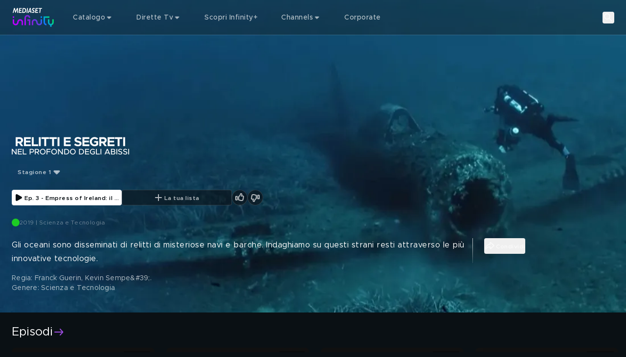

--- FILE ---
content_type: text/javascript
request_url: https://static3.mediasetplay.mediaset.it/assets/_next/static/chunks/app/page-5566dfa24cb3cd3a.js
body_size: -28
content:
(self.webpackChunk_N_E=self.webpackChunk_N_E||[]).push([[974],{},_=>{_.O(0,[605,507,555,459,375,410,758,919,449,607,969,358],()=>_(_.s=51449)),_N_E=_.O()}]);

--- FILE ---
content_type: text/javascript
request_url: https://static3.mediasetplay.mediaset.it/assets/_next/static/chunks/app/layout-a65e838f619db6d8.js
body_size: 7202
content:
(self.webpackChunk_N_E=self.webpackChunk_N_E||[]).push([[177],{6017:(e,t,n)=>{"use strict";n.d(t,{ZendeskMessengerWidget:()=>V});var r=n(80319),i=n(84193),a=n(84355),o=n(29675),l=n(46828),s=n(85566),d=n(60229),u=n(63063),c=n(39960),p=n(2499);let g=e=>{try{return new Date(1e3*e)}catch(t){i.R.error({error:t,expiration:e,functionName:"getJwtExpirationDate"},"Failed to construct the Zendesk JWT Expiration Date.")}};var v=n(30306),m=n(46019),h=n(47106);let f=()=>{var e;let t=(0,o.jL)(),{jwtMessagingEndpoint:n}=(null==(e=(0,o.GV)(a.zg))?void 0:e.crm)||{},r=(0,o.GV)(p.IU),l=(0,o.GV)(p.DP);return(0,u.useCallback)(async()=>{!l&&r&&(t((0,p.mq)(!0)),await new Promise((e,r)=>{let a=(e=>{let{jwtMessagingEndpoint:t,onLogin:n,onError:r,onFinally:a}=e;return async e=>{if(t)try{let r=await (0,v.b)({fields:"firstName,lastName,email"});if(!r)return void i.R.error({functionName:"getZendeskJwtDispatchCallback"},"Something went wrong while getting JWT from gigya accounts.");let a=await fetch(t,{headers:{Authorization:"Bearer ".concat(r)}}),{jwt:o}=await a.json();e(o),null==n||n(o)}catch(e){if(r&&e instanceof Error)return r(e);i.R.error({error:e,functionName:"getZendeskJwtDispatchCallback",jwtMessagingEndpoint:t},"Something went wrong while fetching JWT from Zendesk jwtMessagingEndpoint.")}finally{null==a||a()}}})({jwtMessagingEndpoint:n,onError:r,onFinally:()=>t((0,p.mq)(!1)),onLogin:r=>{t((0,p.Vf)(!0));let a=(0,h.s)(r),o=a.exp&&g(a.exp);t((0,p.ZD)({exp:a.exp})),i.R.debug({expirationDate:o,functionName:"loginZendeskUser",jwtMessagingEndpoint:n},"Login Zendesk user"),e()}});(0,m.J)("messenger","loginUser",a)}))},[n,r,l,t])};var b=n(9476),k=n(94992),w=n(46626),y=n(41317);let S=function(){let{locale:e}=arguments.length>0&&void 0!==arguments[0]?arguments[0]:{},t=(0,o.jL)(),n=f();return(0,u.useCallback)(async r=>{r("messenger","close");try{await n()}catch(e){i.R.error({caller:"onLoadHandler",error:e,functionName:"loginZendeskUser"},"Something went wrong while logging in Zendesk user.")}e&&r("messenger:set","locale",e),i.R.debug({functionName:"onLoadHandler"},"Set Zendesk messenger locale to ".concat(e)),r("messenger:on","unreadMessages",e=>{i.R.debug({count:e,functionName:"onLoadHandler.onUnreadMessages"},"Set Zendesk messenger unread messages count to ".concat(e)),t((0,p.qp)(e))}),(e=>{let t=(0,k.R0)(),n=(0,k.zS)(),r=(()=>{let{isMobile:e,isTablet:t}=(0,y.S)().value;return e?"smartphone":t?"tablet":"-"})(),a="".concat((0,k.Pu)()," ").concat((0,k.S3)()),o=(0,w.b)(),l=(0,k.vY)();(0,m.J)("messenger:set","conversationFields",[{id:"360019807580",value:t},{id:"360019807600",value:n},{id:"360019939779",value:r},{id:"360019807700",value:a},{id:"360019807740",value:o},{id:"360019939839",value:b.CU},{id:"360019939899",value:e},{id:"360019807820",value:l}]),i.R.debug({appVersion:b.CU,deviceModel:a,deviceType:r,functionName:"setConversationFields",locale:e,mdsPublisherId:o,os:t,osVersion:n,timeZone:l},"Set Zendesk conversation fields")})(e)},[e,n,t])},N=new URL("https://static.zdassets.com/ekr/snippet.js");var A=n(67925);let x=(0,u.memo)(e=>{let{zendeskAccountKey:t,onLoad:n}=e,a=(0,o.jL)(),l=(0,o.GV)(p.IU),s=(0,u.useCallback)(()=>{if(l)return void i.R.debug({componentName:"ZendeskSDKScript"},"Zendesk JavaScript SDK already loaded. Skip `setZendeskIsLoaded` dispatch.");i.R.debug({componentName:"ZendeskSDKScript"},"Zendesk JavaScript SDK loaded."),a((0,p.cF)(!0)),n&&n(m.J)},[a,l,n]),d=(e=>{try{let t=new URL(N);return t.searchParams.append("key",e),t.toString()}catch(e){return}})(t);return d?(0,r.jsx)(A.default,{id:"ze-snippet",src:d,onLoad:s}):(0,r.jsx)(r.Fragment,{})});var C=n(77344);let R=()=>(0,r.jsxs)("svg",{viewBox:"4 2 48 48",fill:"none",stroke:"white",strokeWidth:2,strokeLinecap:"round",strokeLinejoin:"round",xmlns:"http://www.w3.org/2000/svg",children:[(0,r.jsx)("path",{d:"M39 28C39 26.8954 38.1046 26 37 26H29C27.8954 26 27 26.8954 27 28V31C27 32.1046 27.8954 33 29 33H30.8759L35.9697 36L36.0111 33H37C38.1046 33 39 32.1046 39 31V28Z"}),(0,r.jsx)("path",{d:"M23.5772 30.5L21.0303 32L20.9889 29H20C18.8954 29 18 28.1046 18 27V20C18 18.8954 18.8954 18 20 18H31C32.1046 18 33 18.8954 33 20V23"})]});var U=n(38551);let L=()=>{let e=(0,o.GV)(p.uu);return(0,r.jsx)("span",{id:"unread-indicator",className:(0,U.A)("zendesk-messenger-unread-indicator",{show:e>0}),children:e})},j=()=>{let e=(()=>{var e;let t=null==(e=(0,o.GV)(p.H5))?void 0:e.exp,n=f();return(0,u.useCallback)(async()=>{let e=t&&g(t),r=e&&Date.now()>=e.getTime();if(r){i.R.debug({functionName:"useZendeskMessengerOpen:openHandler",isExpired:r,zendeskJwtExpDate:e},"user JWT is expired, login user again.");try{await n()}catch(e){i.R.error({error:e,functionName:"useZendeskMessengerOpen:openHandler"},"Something went wrong while logging in Zendesk user.")}}(0,m.J)("messenger","open")},[t,n])})(),t=(0,o.GV)(p._z);return(0,r.jsx)("button",{id:"conversation-badge",className:"zendesk-messenger-call-to-action",onClick:t?void 0:e,children:t?(0,r.jsx)(C.y,{}):(0,r.jsxs)(r.Fragment,{children:[(0,r.jsx)(R,{}),(0,r.jsx)(L,{})]})})},E=e=>{var t;let{locale:n}=e,{zendeskAccountKey:l}=(null==(t=(0,o.GV)(a.zg))?void 0:t.crm)||{},s=S({locale:n}),d=f(),c=(()=>{let e=(0,o.jL)(),t=(0,o.GV)(p.IU),n=(0,o.GV)(p.DP);return(0,u.useCallback)(()=>{t&&n&&((0,m.J)("messenger","logoutUser"),e((0,p.Vf)(!1)),i.R.debug({functionName:"logoutHandler",hookName:"useZendeskLogout"},"Zendesk user logout"))},[e,t,n])})(),g=(0,o.GV)(p.Ze);return((0,u.useEffect)(()=>{d().catch(e=>{i.R.error({componentName:"ZendeskMessenger",error:e},"Something went wrong while logging in Zendesk user on Component mount.")})},[d]),(0,u.useEffect)(()=>c,[c]),l)?(0,r.jsxs)(r.Fragment,{children:[(0,r.jsx)(x,{zendeskAccountKey:l,onLoad:s}),g&&(0,r.jsx)(j,{})]}):(0,r.jsx)(r.Fragment,{})},V=e=>{var t;let{locale:n}=e,p=(0,c.usePathname)(),{chatShowForUserStatus:g,zendeskEnabled:v,zendeskWidgetBlacklistUrls:m}=(null==(t=(0,o.GV)(a.zg))?void 0:t.crm)||{},h=(e=>{let{pathname:t,blackListUrls:n,zendeskEnabled:r}=e;return(0,u.useMemo)(()=>!r||(e=>{let{pathname:t,blackListUrls:n}=e;return!!n.find(e=>e.endsWith("*")?t.startsWith(e.slice(0,-1)):t===e)})({blackListUrls:n,pathname:t}),[r,t,n])})({blackListUrls:(0,u.useMemo)(()=>{if(!m)return[];try{return JSON.parse(m)}catch(e){i.R.error({componentName:"ZendeskMessenger",error:e,zendeskWidgetBlacklistUrls:m},"Failed to parse zendeskWidgetBlacklistUrls received from RC.")}},[m]),pathname:p,zendeskEnabled:v}),f=(e=>{let t=(0,o.GV)(d.n2),n=(0,o.GV)(s.w),{data:{syntheticStatus:{code:r}={}}={}}=(0,l.u)();return(0,u.useMemo)(()=>t&&!n&&!!r&&!!(null==e?void 0:e.toLowerCase().includes(r.toLowerCase())),[t,n,r,e])})(g),b=v&&!h&&f;return((0,u.useEffect)(()=>{b||i.R.debug({checks:{enableForUser:[f,"Required to be true","Required user to be logged-in and not to be a kid and `syntheticStatus.code` in `crmSettings.chatShowForUserStatus` list."],isBlacklisted:[h,"Required to be false"],zendeskEnabled:[v,"Required to be true"]},componentName:"ZendeskMessenger"},"Skip Zendesk widget rendering due to checks failure.")},[b]),b)?(0,r.jsx)(E,{locale:n}):(0,r.jsx)(r.Fragment,{})}},19565:(e,t,n)=>{"use strict";n.d(t,{StoreProvider:()=>o});var r=n(80319),i=n(29675),a=n(36177);function o(e){let{children:t}=e;return(0,r.jsx)(a.Kq,{store:i.M_,children:t})}},21523:(e,t,n)=>{"use strict";n.d(t,{default:()=>d});var r=n(80319),i=n(55513),a=n(32385),o=n(84355),l=n(29675),s=n(63063);let d=()=>{let e=(0,l.jL)(),{firebaseConfig:t}=i.U,n=(0,s.useCallback)(t=>{let{config:n}=t;e((0,o.Nk)({adv:function(e){if(null==e?void 0:e.adv)return(0,a.w)(JSON.parse(e.adv.asString()))}(n),analytics:function(e){var t,n,r,i,o,l,s,d,u,c,p,g,v,m,h,f,b,k,w,y,S,N,A,x,C;if(!e)return;let R=(0,a.w)(JSON.parse(e.rtiLabAnalyticsKit.asString()));if(R)return{property:R.property,...{...(null==R?void 0:R.adobe)?{adobe:{...null==R?void 0:R.adobe,client:null==R?void 0:R.client,property:null==R?void 0:R.property,publisher:null==R?void 0:R.publisher}}:void 0,...(null==R?void 0:R.comscore)?{comscore:{...null==R?void 0:R.comscore}}:void 0,...(null==R?void 0:R.gfk)?{gfk:{...null==R?void 0:R.gfk}}:void 0},googleTagManager:{channel:R.channel,enabled:null==(t=R.gtm)?void 0:t.enabled,env:{auth:null==(n=R.gtm)?void 0:n.auth,preview:null==(r=R.gtm)?void 0:r.preview},network:R.network,producer:R.producer,property:R.property,publisher:R.publisher,tagId:null==(i=R.gtm)?void 0:i.tagId},nielsen:{appId:null==(o=R.nielsen)?void 0:o.appId,debug:null==(l=R.nielsen)?void 0:l.debug,enabled:null==(s=R.nielsen)?void 0:s.enabled,videoEnabled:null==(d=R.nielsen)?void 0:d.videoEnabled},permutive:{apiKey:(null==(u=R.permutive)?void 0:u.apiKey)||"",debug:null==(c=R.permutive)?void 0:c.debug,enabled:null==(p=R.permutive)?void 0:p.enabled,ipCaptureEndpoint:null==(g=R.permutive)?void 0:g.ipCaptureEndpoint,organisationId:(null==(v=R.permutive)?void 0:v.organisationId)||"",platform:R.platform||"",publisher:R.publisher,siteName:(null==(m=R.permutive)?void 0:m.siteName)||"",tagPriority:null==(h=R.permutive)?void 0:h.tagPriority,version:null==(f=R.permutive)?void 0:f.version,watsonDisabled:null==(b=R.permutive)?void 0:b.watsonDisabled,workspaceId:(null==(k=R.permutive)?void 0:k.workspaceId)||""},webtrekk:{aggregate:R.aggregate,area:R.area,channel:R.channel,customerIdPrefix:null==(w=R.webtrekk)?void 0:w.customerIdPrefix,dataModelVersion:null==(y=R.webtrekk)?void 0:y.version,domain:null==(S=R.webtrekk)?void 0:S.domain,enabled:null==(N=R.webtrekk)?void 0:N.enabled,network:R.network,producer:R.producer,property:R.property,publisher:R.publisher,trackDomain:null==(A=R.webtrekk)?void 0:A.trackDomain,trackId:null==(x=R.webtrekk)?void 0:x.trackId,videoEnabled:null==(C=R.webtrekk)?void 0:C.videoEnabled}}}(n),commerce:function(e){if(e)return{personalarea:{...(0,a.w)(JSON.parse(e.rtiLabCommerceKit.asString())).personalarea}}}(n),consent:function(e){if(!e)return;let t=(0,a.w)(JSON.parse(e.rtiLabConsentKit.asString()));return{apiKey:t.apiKey,cookiePolicyId:t.cookiePolicyId,cookiePolicyUrl:t.cookiePolicyUrl,reloadOnConsent:t.reloadOnConsent,siteId:t.siteId}}(n),crm:function(e){if(null==e?void 0:e.crm)return(0,a.w)(JSON.parse(e.crm.asString()))}(n),inAppMessageInternational:JSON.parse(n.inAppMessageInternational.asString()),login:function(e){if(!e)return;let t=(0,a.w)(JSON.parse(e.rtiLabLoginKit.asString()));return{apiKey:t.apiKey,avatarList:t.avatarList,emailVerified:{...t.login},gigyaMiddlewareBaseUrl:t.gigyaMiddlewareBaseUrl,login:{...t.login},ottBaseUrl:t.ottBaseUrl,parentalControl:{...t.parentalControl},personalAreaBaseUrl:t.personalAreaBaseUrl,resetPassword:{...t.login},segmentationEnabled:t.segmentationEnabled,segmentationTtl:t.segmentationTtl,segmentationUrl:t.segmentationUrl,serviceLayerBaseUrl:t.serviceLayerBaseUrl,slMode:t.slMode}}(n),ovp:function(e){var t,n,r,i;if(!e)return;let o=(0,a.w)(JSON.parse(e.rtiLabOvpKit.asString()));return{apiGatewayBaseUrl:o.apiGatewayBaseUrl,feeds:{programs:null==(t=o.feeds)?void 0:t.programs,seasons:null==(n=o.feeds)?void 0:n.seasons,series:null==(r=o.feeds)?void 0:r.series,stations:null==(i=o.feeds)?void 0:i.stations},mode:o.mode,nowNextByCallSignEndpoint:o.nowNextByCallSignEndpoint,nowNextEndpoint:o.nowNextEndpoint}}(n),payWall:function(e){if(null==e?void 0:e.payWall)return JSON.parse(e.payWall.asString())}(n),player:function(e){if(!e)return;let t=(0,a.w)(JSON.parse(e.rtiLabPlayerKit.asString()));return{abLabel:null==t?void 0:t.abLabel,bingeDuration:null==t?void 0:t.bingeDuration,bingeStartAt:null==t?void 0:t.bingeStartAt,defaultNetworkMarkerUrl:null==t?void 0:t.defaultNetworkMarkerUrl,disableAdditionalAdv:null==t?void 0:t.disableAdditionalAdv,disableLiveGeoRestriction:null==t?void 0:t.disableLiveGeoRestriction,disableVideoAdv:null==t?void 0:t.disableVideoAdv,dynamicAdvActive:null==t?void 0:t.dynamicAdvActive,dynamicAdvUrl:null==t?void 0:t.dynamicAdvUrl,endWithNextTimeout:null==t?void 0:t.endWithNextTimeout,filmstripUrl:null==t?void 0:t.filmstripUrl,freewheel:t.freewheel,googleIMA:t.googleIMA,googleTagless:t.googleTagless,inactivityThreshold:null==t?void 0:t.inactivityThreshold,nowNextRefreshInterval:null==t?void 0:t.nowNextRefreshInterval,preAdvCountdown:null==t?void 0:t.preAdvCountdown,smilCacheMaxAge:null==t?void 0:t.smilCacheMaxAge,smilCacheMaxItems:null==t?void 0:t.smilCacheMaxItems,streamingSettings:null==t?void 0:t.streamingSettings,superRestart:null==t?void 0:t.superRestart,youbora:null==t?void 0:t.youbora}}(n),push:JSON.parse(n.push.asString()),search:(0,a.w)(JSON.parse(n.search.asString())),ui:function(e){if(e)return{search:{...(0,a.w)(JSON.parse(e.rtiLabUiKit.asString())).search}}}(n)}))},[e]);return(0,a.D)({callback:n,config:t}),(0,r.jsx)(r.Fragment,{})}},22854:(e,t,n)=>{"use strict";n.d(t,{ServicesProvider:()=>m});var r=n(80319),i=n(73090),a=n(40908),o=n(81240),l=n(29675),s=n(39960),d=n(63063);let u=[{exact:!0,path:"/account"},{path:"/account/"},{exact:!0,path:i.D},{path:"".concat(i.D,"/")},{path:"/pmback"},{exact:!0,path:"/promo"},{path:"/promo/"},{exact:!0,path:"/tv"}];var c=n(16347),p=n(98249),g=n(84355),v=n(60229);let m=()=>{let e=(0,l.GV)(v.n2),{login:{segmentationEnabled:t}={}}=(0,l.GV)(g.zg)||{};return(0,p.I)(void 0,{skip:!e||!t}),!function(){let e=(0,l.jL)(),t=(0,s.usePathname)(),n=(0,s.useSearchParams)(),r=!u.some(e=>{let{path:n,exact:r}=e;return r?t===n:t.includes(n)})&&!n.has(a.o);(0,d.useEffect)(()=>{r&&e((0,o.ni)(t))},[e,t,r])}(),(0,c.Sz)(void 0),(0,r.jsx)(r.Fragment,{})}},28077:(e,t,n)=>{"use strict";n.d(t,{PersistentVideoPlayer:()=>b});var r=n(80319),i=n(70834),a=n(41317),o=n(47363),l=n(93003),s=n(29675),d=n(52115),u=n(40602),c=n(38551),p=n(39960),g=n(63063),v=n(48429),m=n(12309),h=n(91793),f=n(5490);let b=()=>{let e=(0,s.GV)(l.T4),t=(0,s.GV)(l.$O),n=(0,s.GV)(l.wg),b=(0,s.GV)(o.Xl),[k,w]=(0,g.useState)((0,a.S)().value),y=(0,p.usePathname)(),S=(0,s.jL)();(0,g.useEffect)(()=>{w((0,a.S)().value)},[y]);let{pageData:{pageType:N,videoPlayer:{programGuid:A}={}}={}}=k,x=(b===d.i.AUTOPLAY||N===i.g6.Live)&&(0,h.A)({pageType:N});if((0,g.useEffect)(()=>{if(N===i.g6.Video||N===i.g6.Movie)return()=>{S((0,l.Vl)(void 0))}},[S,N,A]),!x)return;let C=!n&&!t;return(0,r.jsx)("div",{style:C?e:void 0,className:(0,c.A)("persistent-video-player md:overflow-hidden",{absolute:C,"fixed overflow-hidden":n,"floating-player":t||n,"full-browser-player":t,"rounded-2xl":!t}),children:(0,r.jsx)(v.PlayerErrorProvider,{children:(0,r.jsx)(f.VideoPlayer,{behavior:u.nS.STANDARD,features:m.Gx,enableUseInView:!1})})},N)}},30023:()=>{},65334:(e,t,n)=>{"use strict";n.d(t,{AirshipProvider:()=>C});var r=n(80319),i=n(55513),a=n(9476),o=n(84193),l=n(84355),s=n(29675),d=n(17752),u=n(63063),c=n(91502),p=n(63974),g=n(41317),v=n(85566),m=n(68460),h=n(50324),f=n(94992),b=n(46626),k=n(18859),w=n(60229),y=n(41465),S=n(37357);let N=()=>{var e,t,n,i,d;let{pageData:N}=(0,g.S)().value,A=null==N?void 0:N.pageType,x=(null==(t=(0,s.GV)(l.zg))||null==(e=t.push)?void 0:e.inAppAutomationMsgDisplayInterval)||0,C=(0,s.jL)(),R=(0,s.GV)(m.U9),U=(0,s.GV)(v.w),L=(0,s.GV)(m.lC),j=(0,s.GV)(m.le),E=(0,s.GV)(m.$O),V=(0,s.GV)(w.Qg),I=(0,s.GV)(w.n2),P=(0,s.GV)(k.n3),{isHomeChannel:G,isHomePage:D}=(0,p.S)({pageType:A}),M=G||D,J=86400*x,Z=(0,b.b)(),O="esp"===a.gD?null==V||null==(n=V.userInfo)?void 0:n.uid:null==V||null==(d=V.userInfo)||null==(i=d.scopedUIDs)?void 0:i.airship,F=(null==V?void 0:V.ottInfo)&&"persona"in V.ottInfo?V.ottInfo.persona.shortId:void 0,K=(0,u.useRef)(!1);return(0,u.useEffect)(()=>{R&&P&&!(0,f.e3)()&&(async()=>{let e=await (0,S.hH)();if(!e){C((0,m.kU)(!1)),o.R.error({ComponentName:"Airship",function:"checkNotificationPermission"},"airship sdk.getNotificationPermission() return falsy, probably notification are not supported");return}if(C((0,m.HS)(e)),e===y.k.PROMPT&&!E&&!U&&M){let e=parseInt(localStorage.getItem(c.C.pushNotificationLastShowup)||"0",10);(0,S.Jg)({intervalInSeconds:J,lastShowupInSeconds:e})&&C((0,h.TA)({type:h.nl.notification}))}})().catch(()=>{o.R.error({ComponentName:"Airship",function:"checkNotificationPermission"},"Error checking notification permission")})},[C,J,R,E,M,P,U]),(0,u.useEffect)(()=>{(async()=>{if(L===y.k.GRANTED){let e=await window.UA;if(!j){let t=await e.channel.id(),n=await e.canRegister();if(!t&&n)try{let t=await e.create();if(null==t?void 0:t.channelId)C((0,m.bU)(!0)),o.R.debug({channelId:t.channelId,ComponentName:"Airship"},"channel registered");else throw Error("Channel creation failed - no channelId returned")}catch(e){o.R.error({ComponentName:"AirshipEffect",function:"initializeAirshipChannel"},"Failed to create Airship channel",e);return}else{if(!t)return void o.R.error({ComponentName:"AirshipEffect",function:"initializeAirshipChannel"},"Airship SDK cannot register");C((0,m.bU)(!0)),o.R.debug({channelId:t,ComponentName:"Airship"},"channel registered")}}try{let t=e.channel.editAttributes();Z&&(t=t.set("bd_device_id",Z)),F&&(t=t.set("user_persona",F)),await t.apply(),o.R.debug({ComponentName:"Airship",deviceId:Z,personaShortId:F},"attributes bd_device_id and user_persona applied")}catch(e){o.R.error({ComponentName:"AirshipEffect",function:"setAttributes"},"Failed to update channel attributes",e)}if(O)try{await e.contact.identify(O),o.R.debug({airshipUserId:O,ComponentName:"Airship"},"contact identified correctly ")}catch(e){o.R.error({ComponentName:"AirshipEffect",function:"identifyContact"},"Failed to identify contact",e)}}})().catch(()=>{o.R.error({ComponentName:"Airship",function:"initializeAirshipChannel"},"Failed to initialize Airship Channel")})},[O,Z,C,j,L,F]),(0,u.useEffect)(()=>{if(L!==y.k.GRANTED||!0!==K.current||!1!==I){K.current=I;return}(async()=>{try{let e=await window.UA;await e.contact.reset(),await e.channel.editAttributes().remove("user_persona").apply(),o.R.debug({ComponentName:"Airship"},"logout: contact resetted and attributes removed correctly")}catch(e){o.R.error({ComponentName:"Airship",function:"handleLogout",isUserLogged:I},"Failed to reset Airship data",e)}})().catch(e=>{o.R.error({ComponentName:"Airship",function:"handleLogout",isUserLogged:I},"Unexpected error during logout",e)}).finally(()=>{K.current=I})},[I,L]),(0,r.jsx)(r.Fragment,{})};var A=n(67925);let x=()=>{let e=(0,s.jL)(),{airship:t}=i.U,n=JSON.parse('"'.concat(null==t?void 0:t.snippet,'"')),a=(0,u.useCallback)(e=>{o.R.error({componentName:"AirshipScript"},"Failed to load Airship SDK script",e)},[]);return(0,u.useEffect)(()=>{(async()=>{try{let t=await window.UA,n=null==t?void 0:t.isSupported;e((0,m.kU)(n)),o.R.debug({componentName:"AirshipScript",isSupported:n},"Airship SDK initialized successfully. SDK is supported:")}catch(t){o.R.error({componentName:"AirshipScript"},"Airship SDK initialization failed",t),e((0,m.kU)(!1))}})().catch(()=>void 0)},[e]),(0,u.useEffect)(()=>{localStorage.getItem(c.C.hasVisited)?e((0,m.r$)(!1)):localStorage.setItem(c.C.hasVisited,"true")},[e]),(0,r.jsx)(A.default,{id:"airship",onError:a,children:n})},C=()=>{var e,t,n;let u=null==(t=(0,s.GV)(l.zg))||null==(e=t.push)?void 0:e.airshipEnabled,{airship:c}=i.U,p=null==c?void 0:c.snippet,g=null==(n=(0,s.GV)(d.KO))?void 0:n["3"];return u&&p&&("ita"!==a.gD||g)?(0,r.jsxs)(r.Fragment,{children:[(0,r.jsx)(x,{}),(0,r.jsx)(N,{})]}):(o.R.debug({airshipEnabled:u,cmpPurpose3:g,componentName:"AirshipProvider",snippet:p},"Airship not enabled"),(0,r.jsx)(r.Fragment,{}))}},82440:(e,t,n)=>{Promise.resolve().then(n.t.bind(n,30023,23)),Promise.resolve().then(n.bind(n,28077)),Promise.resolve().then(n.bind(n,65334)),Promise.resolve().then(n.bind(n,21523)),Promise.resolve().then(n.bind(n,91338)),Promise.resolve().then(n.bind(n,22854)),Promise.resolve().then(n.bind(n,19565)),Promise.resolve().then(n.bind(n,6017))},91338:(e,t,n)=>{"use strict";n.d(t,{default:()=>s});var r=n(80319),i=n(9476),a=n(69791),o=n(63063);let l=e=>{let{children:t,cheatcode:n,onCheatcode:i}=e;return(0,o.useEffect)(()=>{let e=n.split(""),t=[],r=0,a=n=>{var a;let o=null==(a=n.key)?void 0:a.toLowerCase();o===e[r]?(t.push(o),r++):(t=[],r=0),e.join()===t.join()&&(i(),t=[],r=0)};return document.addEventListener("keyup",a),()=>{document.removeEventListener("keyup",a)}},[n,i]),(0,r.jsx)(r.Fragment,{children:t})},s=e=>{let{children:t,hideVersions:n=!1}=e,s=(0,o.useCallback)(()=>{a.A.setItem(i.Jm,"1"),alert("You are now a developer!")},[]),[d,u]=(0,o.useState)(!1),c=(0,o.useCallback)(()=>{u(e=>!e)},[]);return(0,r.jsxs)(l,{onCheatcode:s,cheatcode:"mdsdebug",children:[!n&&(0,r.jsx)("div",{role:"button",onClick:c,className:"fixed right-0 top-0 z-overall rounded-bl-md bg-black/50 px-2 py-1 text-subtitle-1-m text-white backdrop-blur-sm",children:d?(0,r.jsx)("div",{children:"..."}):(0,r.jsx)("div",{className:"flex flex-col",children:(0,r.jsxs)("span",{children:["App: v",i.CU]})})}),t]})}}},e=>{e.O(0,[496,2,210,605,507,98,375,410,607,969,358],()=>e(e.s=82440)),_N_E=e.O()}]);

--- FILE ---
content_type: text/javascript
request_url: https://static3.mediasetplay.mediaset.it/assets/_next/static/chunks/410-710f2dce1a9f05ae.js
body_size: 18168
content:
"use strict";(self.webpackChunk_N_E=self.webpackChunk_N_E||[]).push([[410],{2634:(e,t,n)=>{n.d(t,{_:()=>f});var r=n(80319),l=n(34331),i=n(29689),a=n(70834),o=n(35452),u=n(41317),d=n(68057),s=n(38551),c=n(31611),v=n(66303),p=n(12309);let g=e=>{let{width:t,height:n,onErrorFallbackImage:l=p.Kg,...i}=e;return(0,r.jsx)(v.Picture,{srcSet:(e=>{let{url:t,width:n,height:r}=e,l={};return Object.keys(n).forEach(e=>{let i=n[e],a=e in r&&r[e];i&&a&&(l[e]=t.replace("{width}",Math.round(i).toString()).replace("{height}",Math.round(a).toString()))}),l})({height:n,url:"https://img-prod-api2.mediasetplay.mediaset.it/api/images/by/v5/esp/aHR0cHM6Ly9kYW0uY2xvdWQubWVkaWFzZXQubmV0L20vMzY1ZjE4NjA2NDkyMWExZC9vcmlnaW5hbC9mYWxsYmFja192aWRlby5zdmc/-/{width}/{height}",width:t}),...i})},m=[a.g6.Video,a.g6.Movie],f=e=>{let{className:t,wrapperClassname:n,lazy:a,...v}=e,{pageData:{dataSource:f,pageType:h}={}}=(0,u.S)().value;if(!h||!m.includes(h))return(0,r.jsx)("img",{src:p.Kg,...v,className:(0,s.A)("size-full object-fill",t)});let{assets:y}=(0,u.o)().value,_=((null==f?void 0:f.__typename)==="VideoItem"||(null==f?void 0:f.__typename)==="StationItem")&&(0,o.ft)({itemImages:(0,d.n)(null==f?void 0:f.images),type:o.qG.imageKeyframePoster})||void 0;return(0,r.jsxs)("div",{className:(0,s.A)("relative size-full",n),children:[(0,r.jsx)("div",{className:"absolute flex size-full items-center justify-center",children:(0,r.jsx)(l.N,{size:80,opacity:1})}),_?(0,r.jsx)(c.w,{role:"presentation",itemImage:_,width:i.i.playerLoadingPlaceholder.image.width,height:i.i.playerLoadingPlaceholder.image.height,className:(0,s.A)("size-full object-contain",t),lazy:a,onErrorFallbackImage:null==y?void 0:y.videoFallback}):(0,r.jsx)(g,{role:"presentation",width:i.i.playerLoadingPlaceholder.image.width,height:i.i.playerLoadingPlaceholder.image.height,className:(0,s.A)("size-full object-contain",t),lazy:a})]})}},5490:(e,t,n)=>{n.r(t),n.d(t,{VideoPlayer:()=>e_});var r=n(80319),l=n(25641),i=n(8418),a=n(41317),o=n(6414),u=n(38551),d=n(63063),s=n(2634),c=n(70834),v=n(40602),p=n(21012),g=n(91697),m=n(66303),f=n(31611),h=n(27943),y=n(44328),_=n(27978),k=n(64417),R=n(29689),C=n(52508),w=n(35452),b=n(68057);let x=e=>{var t,n;let{playerError:l}=e,{pageData:{dataSource:i}={}}=(0,a.S)().value;if((null==i?void 0:i.__typename)!=="StationItem")return(0,r.jsx)(r.Fragment,{});let o=null==l?void 0:l.underlyingError,u=(0,w.ft)({itemImages:(0,b.n)(null==i?void 0:i.cardImages),type:w.qG.editorialImageNotSubscribedUser}),d=(0,y.Hw)(null==i?void 0:i.ctaLinkForNotSubscribedUser),s=(0,h.P)({channelRight:null==o||null==(t=o.response)?void 0:t.requiredChannelsRights}),c=(0,w.VG)({dimensions:{height:0,width:0},itemImage:(0,b.n)(null==s?void 0:s.extendedLogoSecondaryImg)});return(0,r.jsx)("div",{className:"absolute left-0 top-0 size-full",children:(0,r.jsxs)(g.default,{link:d,className:"relative z-overlay flex size-full items-center justify-center bg-black text-center",children:[(0,r.jsx)(f.w,{className:"aspect-video w-full object-cover",pictureClassName:"w-full",itemImage:u,height:R.i.playerOverlay.image.height,width:R.i.playerOverlay.image.width,alt:"".concat(null==s?void 0:s.name," wall"),title:"".concat(null==s?void 0:s.name," wall"),lazy:!1}),(0,r.jsx)(m.Picture,{className:"absolute right-4 top-4 w-[100px] sm:right-6 sm:top-6 md:right-8 md:top-8",srcSet:{s:c},alt:"".concat(null==s?void 0:s.name," logo"),title:"".concat(null==s?void 0:s.name," logo")}),(0,r.jsxs)("div",{className:"absolute inset-x-0 bottom-4 sm:bottom-10 md:bottom-14",children:[(0,r.jsx)(k.o,{variant:"body-1",children:null==o||null==(n=o.description)?void 0:n.replace("#optionName#",(null==s?void 0:s.name)||"")}),d&&(0,r.jsxs)(k.o,{variant:"body-1",className:"mt-4 flex items-center justify-center gap-2 sm:mt-6 md:mt-8",children:[C.R.t("key_discover_more"),(0,r.jsx)(_.Q,{height:20,width:20})]})]})]})})};var A=n(85977),P=n(12309),S=n(87923);let L=e=>{let{playerError:t}=e,n=(0,S.A)();if(!function(e){let t=P.Dj.find(t=>null==e?void 0:e.startsWith(t))||e;return Object.values(P.Z9).includes(t)}(t.analyticsCode))return(0,r.jsx)(r.Fragment,{});let l=(0,y.tQ)({error:t,isMediasetInternationalUser:n});return(null==l?void 0:l.description)&&(0,r.jsxs)("div",{className:"absolute inset-0 z-overlay flex flex-col items-center justify-center bg-black",children:[(0,r.jsx)(k.o,{variant:"body-1",className:"text-center",children:l.description}),t.analyticsCode===P.Z9.PR_NOAUTH&&(0,r.jsx)(A.LoginButton,{label:C.R.t("key_access")})]})};var I=n(37905);let N=e=>{let{playerError:t,item:n,behavior:l}=e,{pageData:{pageType:i}={}}=(0,a.S)().value,o=!![P.Z9.AG_PC_PL022,P.Z9.AG_PC_PL023].find(e=>{var n;return null==t||null==(n=t.analyticsCode)?void 0:n.startsWith(e)});return(l===v.nS.LIVE_PREVIEW||l===v.nS.VOD_PREVIEW)&&n?(0,r.jsx)("div",{className:"absolute left-0 top-0 z-overlay size-full",children:(0,r.jsx)(I.U,{item:n})}):i===c.g6.Live&&o?(0,r.jsx)(x,{playerError:t}):(0,r.jsx)(L,{playerError:t})};var E=n(1e4),G=n(71260),D=n(67712),j=n(85566),V=n(29769),T=n(93003),M=n(55809),O=n(29675),U=n(93955),Z=n(70064),F=n(89402),z=n(17752),q=n(18859),Y=n(32105),B=n(45294),W=n(31425),H=n(84193);let K=[c.g6.Video,c.g6.Movie,c.g6.Live];var J=n(79892),$=n(6393),Q=n(6526),X=n(39960),ee=n(83330),et=n(68656),en=n(23856);let er=[v.MV.PLAY_BINGE,v.MV.END_VOD,v.MV.PLAY_NEXT,v.MV.PLAY_PREVIOUS];var el=n(79348),ei=n(96279),ea=n(50324),eo=n(93225),eu=n(36177);let ed=e=>{let{behavior:t=v.nS.STANDARD,event:n,type:r,playerRef:l,callSign:i,programGuid:a,onShareData:o,dispatch:u}=e;switch(H.R.debug({behavior:t,event:n,functionName:"handlePlayerUserAction"}),n){case v.Kw.SHARE:if(r===v.gj.VOD){if(l){var d;null==(d=l.current)||d.exitFullscreen()}null==o||o()}break;case v.Kw.IN_FULLSCREEN:u((0,T.dH)(!0));break;case v.Kw.OUT_FULLSCREEN:u((0,T.dH)(!1));break;case v.Kw.WATCHLIST:break;case v.Kw.PLAY:u((0,T.l5)(a||i));break;case v.Kw.PAUSE:u((0,T.l5)(void 0));break;case v.Kw.GO_INLINE:u((0,T.Jy)(!0)),u((0,T.ZQ)(!1))}};var es=n(84355),ec=n(55036),ev=n(8201),ep=n(4597),eg=n(60229),em=n(57135),ef=n(27771);let eh=(0,Y.default)(()=>Promise.all([n.e(117),n.e(28),n.e(555),n.e(437),n.e(183),n.e(824)]).then(n.bind(n,34824)).then(e=>e.LazyPlayer),{loadableGenerated:{webpack:()=>[34824]},loading:()=>(0,r.jsx)(s._,{}),ssr:!1}),ey=e=>{let{autoplay:t=!0,behavior:n,callSign:l,programGuid:i,initialVolume:o=1,customUserAction:u,loadingPlaceholder:p,features:g,item:m,playRequest:f,playerRef:h,isInView:y=!0,restartAllowed:_,type:k}=e,{pageData:{pageType:R,videoPlayer:x}={},pageData:A}=(0,a.S)().value,S=e.nextProgram||(null==x?void 0:x.nextProgram),L=e.stations||(null==A?void 0:A.stations),I=e.relatedContents||(null==x?void 0:x.relatedContents),Y=(0,O.GV)(e=>(0,M.LV)(e,M.GS.LIVE_PAGE)),ey=(0,O.GV)(j.w),e_=(0,d.useMemo)(()=>null==L?void 0:L.flatMap(e=>{var t;if(ey&&!(0,E.UF)({isUserKid:ey,item:e})||!Y||!(null==(t=e.stationGroups)?void 0:t.includes(Y)))return[];let{callSign:n}=e,r=(0,w.ft)({itemImages:(0,b.n)(e.cardImages),type:w.qG.editorialImageChannelLogo}),l=(0,w.VG)({dimensions:{height:0,width:0},itemImage:r}),{bgGradient:i}=(0,b.n)(e.cardAttributes)||{};return{callSign:n,gradientColorStart:null==i?void 0:i.startColor,gradientColorStop:null==i?void 0:i.endColor,logoUrl:l||""}}),[L,ey,Y]),ek=(0,O.jL)(),eR=(0,O.GV)(T.tI),eC=(0,O.GV)(T.wg),{playerError:ew,setPlayerError:eb}=(0,B.U)(),ex=(0,O.GV)(z.Yu),eA=(0,O.GV)(z.sO),eP=(0,O.GV)(q.O_),eS=(0,O.GV)(D.B),eL=(0,O.GV)(T.$O),eI=(0,d.useRef)(void 0),{onAudioLanguageSelection:eN,onSubtitleLanguageSelection:eE}=(()=>{let{ottInfo:e}=(0,O.GV)(eg.Qg)||{},t=(0,O.jL)(),n=e&&"persona"in e?e.persona.id:void 0,[r]=(0,ev.mo)(),[l]=(0,ev.EC)(),i=(0,d.useCallback)(e=>{if(H.R.debug({functionName:"onSubtitleLanguageSelection",subLanguage:e}),!n)return void H.R.error({functionName:"onSubtitleLanguageSelection",persona:{personaId:n}},"Invalid persona. This should never happens!");(async function(){let{persona:t}=await l(n).unwrap();await r({id:null==t?void 0:t.id,personaSettings:{...t.personaSettings,preferredSubLanguage:e}}).unwrap()})().catch(()=>t((0,ep.$U)({icon:ep.P$.Alert,text:C.R.t("key_message_sent_error")})))},[t,n,r,l]);return{onAudioLanguageSelection:(0,d.useCallback)(e=>{if(H.R.debug({audioLanguage:e,functionName:"onAudioLanguageSelection"}),!n)return void H.R.error({functionName:"onAudioLanguageSelection",persona:{personaId:n}},"Invalid persona. This should never happens!");r({id:n,preferredLanguage:e}).unwrap().catch(()=>t((0,ep.$U)({icon:ep.P$.Alert,text:C.R.t("key_message_sent_error")})))},[t,n,r]),onSubtitleLanguageSelection:i}})(),{onMediaInfoChanged:eG}=(e=>{let{sharerDataRef:t}=e,n=(0,O.jL)(),[r,l]=(0,d.useState)(!1),{pageData:{pageType:i,referenceId:o,dataSource:u}={}}=(0,a.S)().value,s=(0,d.useRef)(void 0);return(e=>{let t=(0,X.useRouter)(),n=(0,O.GV)(T.$O),r=(0,O.GV)(T.VI),l=(0,d.useCallback)(()=>{H.R.debug({functionName:"refreshCallback"},"polling interval reached, refreshing page"),t.refresh()},[t]);(0,Q.N)({refresh:l},{...$.tK,skip:!e||n||r})})(r),(0,d.useEffect)(()=>{var e;(e=>{let t=(null==e?void 0:e.__typename)==="StationItem"&&(0,b.n)(null==e?void 0:e.listings),n=(0,b.n)(t||[]),r=null==n?void 0:n.at(0);return null==r?void 0:r.guid})(u)===(null==(e=t.current)?void 0:e.guid)&&l(!1)},[u,t]),{onMediaInfoChanged:(0,d.useCallback)(e=>{H.R.debug({data:e,functionName:"onMediaInfoChanged"});let{metadata:r}=e;if(r){var a;i===c.g6.Live&&r.identifier!==(null==(a=t.current)?void 0:a.guid)&&s.current===o&&(H.R.debug({data:e,functionName:"onMediaInfoChanged",prevData:t.current,referenceId:o},"Metadata identifier changed, start polling"),l(!0)),s.current=o,t.current={guid:r.identifier,title:r.title,url:r.videoPageUrl},n((0,T.om)(!!r.restartAllowed))}},[n,i,o,t])}})({sharerDataRef:eI}),{config:eD}=function(){let{player:e,analytics:t,ovp:n}=(0,O.GV)(es.zg)||{};if(!e||!t||!n)return{config:void 0};let{abLabel:r,bingeDuration:l,bingeStartAt:i,defaultNetworkMarkerUrl:a,disableAdditionalAdv:o,disableVideoAdv:u,disableLiveGeoRestriction:d,dynamicAdvActive:s,dynamicAdvUrl:c,endWithNextTimeout:v=0,filmstripUrl:p,freewheel:g,googleIMA:m,googleTagless:f,inactivityThreshold:h,nowNextRefreshInterval:y,preAdvCountdown:_,smilCacheMaxAge:k,smilCacheMaxItems:R,streamingSettings:C,superRestart:w,youbora:b}=e,{apiGatewayBaseUrl:x="",nowNextByCallSignEndpoint:A="",nowNextEndpoint:P,feeds:{programs:S="",series:L="",stations:I="",seasons:N=""}={}}=n,{comscore:E}=t||{};return{config:{abLabel:r,apiGatewayBaseURL:x,bingeDuration:l,bingeStartAt:i,comscore:{...E,labels:(null==E?void 0:E.remoteLabels)||{},publisherId:(null==E?void 0:E.publisherId)||""},disableAdditionalAdv:o,disableLiveGeoRestriction:d,disableVideoAdv:u,dynamicAdvActive:s,dynamicAdvUrl:c,endWithNextTimeout:v,feedEndpoints:{programs:S,seasons:N,series:L,stations:I},filmstripTemplateUrl:p,freewheel:{...g,networkId:(null==g?void 0:g.networkId)||0,serverUrl:(null==g?void 0:g.serverUrl)||""},googleIMA:{...m,enabled:"false"!==ec.env.ENABLE_PLAYER_ADS&&!!(null==m?void 0:m.enabled),serverUrl:(null==m?void 0:m.serverUrl)||""},googleTagless:{...f},inactivityThreshold:h,networkMarkerTemplateUrl:a,nowNextByCallSignEndpoint:A,nowNextEndpoint:P,preAdvCountdown:_,smilCacheMaxAge:k,smilCacheMaxItems:R,streamingSettings:{...C},superRestart:{...w,ctaLink:(null==w?void 0:w.ctaLink)||"",ctaText:(null==w?void 0:w.ctaText)||"",enabled:!!(null==w?void 0:w.enabled),gracePeriod:(null==w?void 0:w.gracePeriod)||0},updateNowNextInterval:y,yospace:{active:null==g?void 0:g.yospaceAc,debug:null==g?void 0:g.yospaceDebugActive,playerProfile:null==g?void 0:g.yospacePlayerProfile,policyId:null==g?void 0:g.yospaceAdPolicyId},youbora:{...b,code:(null==b?void 0:b.code)||""}}}}(),{appContext:ej}=(0,W.U)({behavior:n}),{onUserAction:eV}=(e=>{let t=(0,eu.wA)(),{behavior:n,sharerData:r,type:l,customUserAction:i,playerRef:o,callSign:u,programGuid:s}=e,{requestUrl:c,pageData:{dataSource:p,canonicalUrl:g}={}}=(0,a.S)().value,{value:{share:m}}=(0,a.o)(),f=(0,d.useCallback)(()=>{let e=(null==r?void 0:r.url)||g||c||"",n={link:e,programGuid:(null==r?void 0:r.guid)||s,quote:(0,el.eJ)({link:e,message:(null==m?void 0:m.playerMessage)||"",title:(null==r?void 0:r.title)||p&&"title"in p&&p.title||""})};t((0,eo.ux)(n)),t((0,ea.TA)({type:ea.nl.share}))},[g,p,t,s,c,null==m?void 0:m.playerMessage,null==r?void 0:r.guid,null==r?void 0:r.title,null==r?void 0:r.url]);return{onUserAction:(0,ei.d)(e=>{n===v.nS.STANDARD&&(null==ed||ed({behavior:n,callSign:u,dispatch:t,event:e,onShareData:f,playerRef:o,programGuid:s,sharerData:r,type:l})),null==i||i({behavior:n,event:e,sharerData:r,type:l})},[n,u,s,r,l,o,f,i,t])}})({behavior:n,callSign:l,customUserAction:u,playerRef:h,programGuid:i,sharerData:eI.current,type:k}),{onRequestShouldChange:eT}=function(e){let{behavior:t,stations:n,relatedContents:r}=e,l=(0,en.useRouter)(),i=(0,O.jL)();return{onRequestShouldChange:(0,d.useCallback)(e=>{var a,o;let{changeReason:u,pageUrl:d,type:s,callSign:c,programGuid:p}=e;if(i((0,T.Vl)(void 0)),H.R.debug({behavior:t,functionName:"onRequestShouldChange",hookName:"useOnRequestShouldChange",playRequest:e},"onRequestShouldChange - executed"),t===v.nS.STANDARD||t===v.nS.PLAYLIST)switch(s){case v.gj.LIVE:{let t=null==n?void 0:n.find(t=>{let{callSign:n}=t;return n===e.callSign});if(!(null==t||null==(a=t.cardLink)?void 0:a.value))return;let r=(0,et.PE)({url:t.cardLink.value});if("SIGN_LANGUAGE"===e.captionType)return l.push("".concat(r,"?").concat(P.IZ));r&&l.push(r);break}case v.gj.RESTART:{let t=null==n?void 0:n.find(t=>{let{callSign:n}=t;return n===e.callSign});if(!(null==t||null==(o=t.cardLink)?void 0:o.value))return;let r=(0,et.PE)({url:t.cardLink.value});r&&l.push("".concat(r,"?").concat(P.HJ));break}case v.gj.VOD:{if(u&&d&&er.includes(u)){i((0,T.Jr)({changeReason:u,key:c||p}));let e=(0,et.PE)({url:d});if(e)return l.push(e)}let t=null==r?void 0:r.find(t=>{let{guid:n}=t;return n===e.programGuid});if(!t)return void H.R.error({functionName:"onRequestShouldChange",hookName:"useOnRequestShouldChange",playRequest:e,relatedContents:r,requestedProgramGuid:e.programGuid},"Trying to navigate to an unexpected program.");let n=(0,et.PE)({url:t.pageUrl});n&&l.push(n);return}}},[t,n,l,r,i])}}({behavior:n,relatedContents:I,stations:L}),{playerStatus:eM,previousPlayerStatus:eO,onStatusChanged:eU}=(()=>{let[e,t]=(0,d.useState)(v.Mi.LOADING),n=(0,d.useRef)(e);return{onStatusChanged:(0,d.useCallback)(e=>{t(t=>(t!==v.Mi.LOADING&&t!==v.Mi.AD_LOADING&&(n.current=t),e))},[]),playerStatus:e,previousPlayerStatus:n.current}})();(e=>{let{behavior:t,playRequestType:n,playerStatus:r,timeout:l=30}=e,i=(0,d.useRef)(!1),a=(0,O.jL)(),o=Math.max(0,l),u=r===v.Mi.PLAYING&&t===v.nS.STANDARD&&n===v.gj.VOD;(0,d.useEffect)(()=>{if(!u||i.current)return;let e=setTimeout(()=>{H.R.debug({hookName:"useInvalidateBookmark",timeoutId:e},"Invalidate bookmarks."),(0,J.W)({dispatch:a}),i.current=!0},1e3*o);return H.R.debug({hookName:"useInvalidateBookmark",timeoutId:e},"Set ".concat(o,"s timeout for bookmarks invalidation.")),()=>{i.current||(H.R.debug({hookName:"useInvalidateBookmark",timeoutId:e},"Component did unmount. Clear bookmark invalidation timeout."),clearTimeout(e))}},[u,o,a])})({behavior:n,playerStatus:eM,playRequestType:k});let eZ=(0,d.useMemo)(()=>(0,Z.K)({userInfoOutdatedFn:()=>{ek(G.K9.util.invalidateTags(["commerceApi"]))}}),[ek]),eF=(0,ee.c)({additionalData:{callSign:l,playRequestType:k,programGuid:i,restartAllowed:_},behavior:n,playerRef:h}),ez=(0,d.useCallback)(e=>{eb(e),eF(e)},[eF,eb]),eq=(ex||eA)&&!eR&&!!eD&&!!ej&&eP&&eS,eY=(n===v.nS.STANDARD||n===v.nS.VOD_PREVIEW||n===v.nS.LIVE_PREVIEW)&&(null==ew?void 0:ew.isPlaybackStopped),{previousRequestFunction:eB,nextRequestFunction:eW}=(e=>{let{behavior:t,playRequest:n,nextProgram:r}=e,l=null==n?void 0:n.pageUrl,i=null==n?void 0:n.programGuid,a=null==n?void 0:n.type,o=(0,O.GV)(T.kf),u=t===v.nS.STANDARD&&a===v.gj.VOD,s=(0,O.jL)(),c=(0,d.useCallback)(async e=>({...e,changeReason:v.MV.PLAY_PREVIOUS,pageUrl:null==o?void 0:o.url,programGuid:null==o?void 0:o.guid}),[o]),p=(0,d.useCallback)(async e=>{if(r&&"guid"in r){if(!(null==r?void 0:r.guid)&&(null==r?void 0:r.url))throw Error();return{...e,changeReason:v.MV.PLAY_NEXT,pageUrl:null==r?void 0:r.url,programGuid:null==r?void 0:r.guid}}if(i&&r){let{contentId:t}=(0,em.ts)({resolverParams:r})||{},n=await (0,ef.Kb)(t)||await (0,ef.h9)();if(!n)throw Error();return{...e,changeReason:v.MV.PLAY_NEXT,pageUrl:null==n?void 0:n.url,programGuid:null==n?void 0:n.guid}}throw Error()},[i,r]);return((0,d.useEffect)(()=>{if(u)return()=>{s((0,T.up)({guid:i,url:l}))}},[l,i,s,u]),u)?{nextRequestFunction:r?p:void 0,previousRequestFunction:o?c:void 0}:{}})({behavior:n,nextProgram:S,playRequest:f}),{clearPlayingPlayerId:eH}=(e=>{let{autoplay:t,callSign:n,isInView:r,pageType:l,playerRef:i,playerStatus:a,previousPlayerStatus:o,programGuid:u,shouldPresentErrorOverlay:s}=e,c=(0,O.jL)(),p=l&&!K.includes(l),g=u||n,m=(0,O.GV)(T.$p),f=p&&!!g&&t&&r&&!s,h=p&&!!i.current&&!!g&&!!m&&g!==m;return(0,d.useEffect)(()=>{if(!f||(c((0,T.l5)(g)),!i.current))return;let e=i.current.getState().playbackState;e!==v.Mi.PLAYING&&(e===v.Mi.AD_PLAYING&&i.current.setMuted(!1),i.current.play().catch(e=>{H.R.error({error:e,functionName:"VideoPlayer:useEffect() callback"},"Couldn't play VideoPlayer - ".concat(g))}))},[f,g,i,c]),(0,d.useEffect)(()=>{var e,t,n;if(h){if((null==(e=i.current)?void 0:e.getState().playbackState)===v.Mi.AD_PLAYING){null==(n=i.current)||n.setMuted(!0);return}null==(t=i.current)||t.pause()}},[h,i]),(0,d.useEffect)(()=>{if(h&&a===v.Mi.PLAYING&&(o===v.Mi.AD_PLAYING||o===v.Mi.END)){var e;null==(e=i.current)||e.pause()}},[h,a,o,i]),{clearPlayingPlayerId:(0,d.useCallback)(()=>{c((0,T.l5)(void 0))},[c])}})({autoplay:t,callSign:l,isInView:y,pageType:R,playerRef:h,playerStatus:eM,previousPlayerStatus:eO,programGuid:i,shouldPresentErrorOverlay:eY});return(0,d.useEffect)(()=>{if(!eL)return;let e=e=>{"Escape"===e.code&&"Escape"===e.key&&(ek((0,T.ZQ)(!1)),ek((0,T.Jy)(!0)))};return window.addEventListener("keydown",e),()=>{window.removeEventListener("keydown",e)}},[eL,ek]),(0,d.useEffect)(()=>()=>{ek((0,V.hz)()),eH()},[ek,eH]),(0,d.useEffect)(()=>(eb(void 0),()=>{ek((0,T.Jr)({changeReason:void 0,key:l||i})),ek((0,T.dA)({key:i||l,preflightPlayRequest:void 0}))}),[null==f?void 0:f.type,eq,l,i,ek,eb]),(0,r.jsxs)(r.Fragment,{children:[eq?(0,r.jsx)(eh,{analyticsKitInstance:(0,F.l3)(),appContext:ej,availableChannels:e_,relatedContents:I,config:eD,getTokenData:eZ,features:g,floating:eC,initialVolume:o,playerRef:h,playRequest:f,previousRequestFunction:eB,nextRequestFunction:eW,onAudioLanguageSelection:eN,onError:ez,onMediaInfoChanged:eG,onRequestShouldChange:eT,onSubtitleLanguageSelection:eE,onUserAction:eV,onStatusChanged:eU,ovpkitInstance:(0,U.Gj)(),fullBrowser:eL}):null!=p?p:(0,r.jsx)(s._,{}),eY&&(0,r.jsx)(N,{behavior:n,item:m,playerError:ew})]})},e_=e=>{let{pageData:{pageType:t,referenceId:n,videoPlayer:g}={},pageData:m}=(0,a.S)().value,{ref:f,autoplay:h=!0,callSign:y=n,programGuid:_=null==g?void 0:g.programGuid,playRequestData:k=null==g?void 0:g.playRequestData,advContext:R=(0,i.P)({pageData:m}),type:C,restartAllowed:w=null==g?void 0:g.restartAllowed,enableUseInView:b=!0,rounded:x,...A}=e,{behavior:P,loadingPlaceholder:S}=A,L=(e=>{let{type:t,pageType:n}=e;return t||(n===c.g6.Live?v.gj.LIVE:v.gj.VOD)})({pageType:t,type:C||(null==g?void 0:g.type)}),I=(0,d.useRef)(null),N=(0,d.useRef)(null),{playRequest:E}=(0,p.F)({advContext:R,autoplay:h,behavior:P,callSign:y,playRequestData:k,programGuid:_,restartAllowed:w,type:L}),G=(0,o.W)({initialInView:!b,ref:b?I:{current:null}}),D=(0,d.useRef)(G);return G&&(D.current=!0),(0,d.useImperativeHandle)(f,()=>({setMuted(e){var t;null==(t=N.current)||t.setMuted(e)}}),[]),(0,r.jsx)(l.ErrorBoundary,{variant:"absolute",children:(0,r.jsx)("div",{className:(0,u.A)("relative size-full",x&&"rounded-player"),ref:I,children:D.current?(0,r.jsx)(ey,{playerRef:N,autoplay:h,callSign:y,programGuid:_,type:L,playRequest:E,restartAllowed:w,isInView:G,...A}):null!=S?S:(0,r.jsx)(s._,{})})})}},6393:(e,t,n)=>{n.d(t,{Vh:()=>c,X1:()=>v,t2:()=>p,tK:()=>s});var r=n(53803),l=n(24695),i=n(48315),a=n(58701),o=n(53463),u=n(45651);let d={l:3.76,m:3.76,s:3.66},s={pollingInterval:3e4,refetchOnFocus:!0,skipPollingIfUnfocused:!0},c=e=>{let{startTime:t,endTime:n}=e,r=(0,l.o)(n,t),i=d.s*r,a=d.m*r,o=d.l*r;return{"--epg-card-width":"".concat(Math.max(i,5),"px"),"--epg-card-width-lg":"".concat(Math.max(o,5),"px"),"--epg-card-width-md":"".concat(Math.max(a,5),"px")}},v=e=>{let{variant:t,date:n}=e,r=(0,i.g)((0,a.a)((0,o.o)((0,u.e)(n,1)),23),0),s=(0,l.o)(n,r),c=Math.round(d.s*s),v=Math.round(d.m*s),p=Math.round(d.l*s),g="line"===t?107:55;return{"--current-hour-left":"".concat(c+("line"===t?67:47),"px"),"--current-hour-left-lg":"".concat(v+g,"px"),"--current-hour-left-md":"".concat(p+g,"px")}},p=e=>{let{startTime:t,contentsStartFrom:n}=e,l=(0,r.NT)({contentsStartFrom:n,startTime:t}),i=Math.round(d.s*l),a=Math.round(d.m*l),o=Math.round(d.l*l);return{"--first-item-left":"".concat(i,"px"),"--first-item-left-lg":"".concat(a,"px"),"--first-item-left-md":"".concat(o,"px")}}},8418:(e,t,n)=>{n.d(t,{P:()=>u,V:()=>d});var r=n(9476),l=n(84193),i=n(68057),a=n(50904),o=n(89402);function u(e){let{item:t,pageData:n}=e;if(!t&&!n)return;if((null==t?void 0:t.__typename)==="VideoItem"||(null==t?void 0:t.__typename)==="StationItem"){var r;let e=(0,i.n)(t),n=null==(r=(0,i.n)(null==e?void 0:e.cardPlayer))?void 0:r.advContext;if(n)return n;if(null==e?void 0:e.advContext)return null==e?void 0:e.advContext}let{pageData:{advContext:l,dataSource:a}={}}=e;return((null==a?void 0:a.__typename)==="VideoItem"||(null==a?void 0:a.__typename)==="StationItem")&&(null==a?void 0:a.advContext)?null==a?void 0:a.advContext:l}function d(e){var t;let{data:n,name:i}=e;if("esp"!==r.gD)return;let u=new a.x9(i,n),d=null==(t=(0,o.l3)())?void 0:t.sendEvent(u);l.R.debug({data:n,functionName:"sendAnalyticsCmpEvent",name:i,res:d},"sendEvent with AnalyticsCMPEvent payload")}},1e4:(e,t,n)=>{n.d(t,{FV:()=>u,UF:()=>o,_T:()=>v,hG:()=>c,k4:()=>s});var r=n(84193),l=n(37862),i=n(68057),a=n(26393);function o(e){let{isUserKid:t,item:n}=e,{showForKids:l}=n||{};return null==l||(!0===l?t:!1===l?!t:(r.R.warn({showForKids:l},"showForKids is not boolean|undefined|null"),!1))}function u(e){let{isUserLogged:t,navItem:n}=e,{disableForNotLogged:r}=n;return!!r&&!t}function d(e){let{item:{hideForChannelRights:t,showForChannelRights:n},userChannelRights:r}=e;return(null==n?void 0:n.length)?null==n?void 0:n.some(e=>(null==r?void 0:r[e])&&(0,a.JT)({channelRight:r[e]})):null==t||!t.length||!(null==t?void 0:t.some(e=>(null==r?void 0:r[e])&&(0,a.JT)({channelRight:r[e]})))}function s(e){let{nav:t,isUserKid:n,userChannelRights:r}=e;return o({isUserKid:n,item:t})&&d({item:t,userChannelRights:r})}function c(e){let{navItem:t,isUserKid:n,isUserLogged:r,userChannelRights:l}=e;return o({isUserKid:n,item:t})&&function(e){let{item:{hideForNotLogged:t,hideForLogged:n},isUserLogged:r}=e;return(!t||!!r)&&(!n||!r)}({isUserLogged:r,item:t})&&d({item:t,userChannelRights:l})}function v(e){if("PlaceholderNavItem"!==e.__typename)return!1;let{resolverType:t}=(0,i.n)(e);return t===l.X.DIVIDER}},16153:(e,t,n)=>{n.d(t,{G:()=>d,Y:()=>s});var r=n(29675),l=n(40602),i=n(18859),a=n(60229),o=n(63063),u=n(42944);let d=e=>{let{seriesGuid:t,selectedEpisodeLink:{label:n,value:r}={},selectedSeasonGuid:l}=e||{},{data:{next:i,entries:a}={}}=(0,u.e)();return(0,o.useMemo)(()=>{if(t&&(null==i?void 0:i[t])){let{bookmark$percentComplete:u}=(null==a?void 0:a.find(e=>{var n;return e.guid===(null==i||null==(n=i[null!=t?t:""])?void 0:n.programGuid)}))||{};if(l===(null==i?void 0:i[t].tvSeasonGuid)){var e,o;return{progress:u,title:null!=(e=null==i?void 0:i[t].programTitle)?e:n,value:null!=(o=null==i?void 0:i[t].programUrl)?o:r}}}return{title:null!=n?n:"",value:null!=r?r:""}},[a,n,i,l,t,r])},s=e=>{let{programGuid:t,type:n,behavior:d}=e||{},s=(0,r.GV)(i.n3),c=(0,r.GV)(a.n2),v=n===l.gj.VOD&&d===l.nS.STANDARD&&t,p=(0,o.useRef)(!1),{data:g,isFetching:m,isUninitialized:f}=(0,u.e)(void 0,{skip:!v});return(0,o.useMemo)(()=>{var e;let n;if(!v)return{progress:0,time:0,timeIsReady:!0};!s||c&&(!c||m||f)||(p.current=!0);let r=0;return(null==g||null==(e=g.entries)?void 0:e.length)&&t&&(r=((null==(n=g.entries.find(e=>e.guid===t))?void 0:n.bookmark$time)||0)/1e3),{progress:null==n?void 0:n.bookmark$percentComplete,time:r,timeIsReady:p.current}},[null==g?void 0:g.entries,m,s,f,c,t,v])}},17602:(e,t,n)=>{n.d(t,{z:()=>s});var r=n(80319),l=n(70834),i=n(35452),a=n(41317),o=n(72071),u=n(38551),d=n(31611);let s=e=>{let{item:t,className:n,template:s,layout:c,big:v,lazy:p,engineTemplate:g,hasAltAttribute:m,hasTitleAttribute:f,roleAttributeValue:h}=e,{isDesktop:y}=(0,a.S)().value,_=(0,i.nP)({big:v,isDesktop:y,item:t,layout:c,template:s}),k="cardTitle"in t&&t.cardTitle||s===l.T0.Billboard&&o._.banner;if(void 0===_)return(0,r.jsx)(r.Fragment,{});let{dimensions:{height:R,width:C},image:w,onErrorFallbackImage:b}=_;return(0,r.jsx)(d.w,{alt:m&&k||"",role:h||"",title:f&&k||"",className:(0,u.A)(n,"w-full","h-full","object-cover"),itemImage:w,height:R,width:C,onErrorFallbackImage:b,template:g,lazy:p})}},21012:(e,t,n)=>{n.d(t,{F:()=>y});var r=n(68656),l=n(41317),i=n(84355),a=n(81240),o=n(29769),u=n(93003),d=n(29675),s=n(51894),c=n(40602),v=n(89402),p=n(39960),g=n(63063),m=n(16153),f=n(12309),h=n(33037);let y=e=>{let{behavior:t,advContext:n,autoplay:y,callSign:_,programGuid:k,restartAllowed:R,type:C,playRequestData:w}=e,{value:{pageData:{behavior:b}={},requestUrl:x}}=(0,l.S)(),A=(0,d.GV)(e=>(0,u.vr)(e,_||k))||c.MV.CLIENT_PLAY,P=(0,d.GV)(u.Ri),S=(0,d.GV)(a.fI),L=(0,p.useSearchParams)(),I=(L.has(f.HJ)||(0,h.iZ)(S,b))&&R,N=L.has(f.IZ)||(0,h.AX)(S,b),E=I?c.gj.RESTART:C,{player:{freewheel:{siteSectionIdTemplate:G,siteSectionIdTemplateAdGroupMap:D}={}}={}}=(0,d.GV)(i.zg)||{},j=(0,d.GV)(o.sd),V=(0,d.GV)(e=>(0,u.uw)(e,null!=k?k:"")),T=(null==n?void 0:n.advSiteSection)||G,{time:M,timeIsReady:O}=(0,m.Y)({behavior:t,programGuid:k,type:C}),U=(0,d.GV)(e=>(0,u.$Y)(e,k||_));return{playRequest:(0,g.useMemo)(()=>{var e;if(!O)return;let l=E===c.gj.VOD&&t===c.nS.STANDARD,i=null==(e=(0,v.l3)())?void 0:e.trackers.find(e=>e instanceof s.Tracker),a=E===c.gj.RESTART,{advData:o,mediaAnalyticsContext:u,mediaInfo:d}=w||{},p=A;a?p=c.MV.PLAY_RESTART:N&&(p=c.MV.SIGN_LANGUAGE);let g=(null==U?void 0:U.preflightData)&&{...U.preflightData,metadata:{...U.preflightData.metadata,data:{...U.preflightData.metadata.data}}};return{adTargeting:{freeWheel:{callsignSuffix:(null==n?void 0:n.fwCallSignSuffix)||"",siteSectionIdTemplate:T,siteSectionIdTemplateAdGroupMap:(e=>{if(e)try{return JSON.parse(e)}catch(e){return}})(D||"")},permutiveSegments:null==i?void 0:i.getSegments("freewheel")},advData:o,autoplay:y,callSign:a||E===c.gj.LIVE?_:void 0,captionType:N?"SIGN_LANGUAGE":void 0,changeReason:p,createDevice:!0,isBackToLive:!a,mediaAnalyticsContext:u,mediaInfo:{eyelet:(null==d?void 0:d.eyelet)||void 0,isSuitableForKids:!!(null==d?void 0:d.isSuitableForKids)},pageUrl:(0,r.RH)({url:x})||"",parentalControlPin:j,programGuid:a||E===c.gj.VOD?k:void 0,recommenderContext:{},referrerContext:l?P:void 0,restartAllowed:R,startTime:M||V||0,type:E,...g?{preflightData:{...g}}:void 0}},[O,E,t,w,A,N,U,null==n?void 0:n.fwCallSignSuffix,T,D,y,_,j,k,P,x,R,M,V])}}},25641:(e,t,n)=>{n.d(t,{ErrorBoundary:()=>u});var r=n(80319),l=n(64417),i=n(52508),a=n(84193),o=n(63063);class u extends o.Component{static getDerivedStateFromError(e){return{hasError:!0}}componentDidCatch(e,t){a.R.error({componentName:"ErrorBoundary",error:e,errorInfo:t},"ErrorBoundary caught an error")}render(){return this.state.hasError?(this.props.variant,(0,r.jsx)("div",{className:"absolute inset-0 flex items-center justify-center bg-black",children:(0,r.jsx)(l.o,{className:"text-white",variant:"body-1",children:i.R.t("key_page_not_found_description")})})):this.props.children}constructor(e){super(e),this.state={hasError:!1}}}},27771:(e,t,n)=>{n.d(t,{Kb:()=>c,YZ:()=>v,b1:()=>d,h9:()=>u});var r=n(84193),l=n(29675),i=n(95231),a=n(68057);function o(){return Object.values(l.M_.getState().sectionApi.queries).find(e=>{var t;let n=null==e?void 0:e.originalArgs;return(null==n||null==(t=n.variables)?void 0:t.resolverType)===i.Y.section.type.recommended})}function u(){return new Promise(e=>{let t=l.M_.subscribe(()=>{let n=o();if(!n||(null==n?void 0:n.status)==="rejected"){r.R.error({error:null==n?void 0:n.error,functionName:"getSimilarProgramFromSectionApi"},"Failed to fetch similar program from sectionApi"),t(),e();return}if((null==n?void 0:n.status)==="fulfilled"){var l,i,u,d,s,c;if((null==n||null==(i=n.data)||null==(l=i.result1)?void 0:l.__typename)==="Section"){let r=(0,a.n)(null==n||null==(u=n.data)?void 0:u.result1),l=(0,a.n)(null==r||null==(d=r.collections)?void 0:d[0]),i=(0,a.n)(null==l||null==(c=l.itemsConnection)||null==(s=c.items)?void 0:s[0]);if((null==i?void 0:i.__typename)==="VideoItem"){t(),e((0,a.n)(i));return}t(),e()}}})})}function d(){let e=o();if((null==e?void 0:e.status)==="fulfilled"){var t,n,r,l,i,u;if((null==e||null==(n=e.data)||null==(t=n.result1)?void 0:t.__typename)==="Section"){let t=(0,a.n)(null==e||null==(r=e.data)?void 0:r.result1),n=(0,a.n)(null==t||null==(l=t.collections)?void 0:l[0]),o=(0,a.n)(null==n||null==(u=n.itemsConnection)||null==(i=u.items)?void 0:i[0]);if((null==o?void 0:o.__typename)==="VideoItem")return(0,a.n)(o)}}}function s(e){return Object.values(l.M_.getState().collectionApi.queries).find(t=>{var n,r;let l=null==t?void 0:t.originalArgs,a=null==l||null==(n=l.variables)?void 0:n.resolverParams,o=i.Y.collection.params.contentId.key;return(Array.isArray(a)?a.some(t=>t.key===o&&t.value===e):(null==a?void 0:a.key)===o&&(null==a?void 0:a.value)===e)&&(null==l||null==(r=l.variables)?void 0:r.resolverType)===i.Y.collection.type.similar})}function c(e){return new Promise(t=>{let n=l.M_.subscribe(()=>{let l=s(e);if(!l||(null==l?void 0:l.status)==="rejected"){r.R.error({error:null==l?void 0:l.error,functionName:"getSimilarProgramFromCollectionApi"},"Failed to fetch similar program from collectionApi"),n(),t();return}if((null==l?void 0:l.status)==="fulfilled"){var i,o,u;let e=(0,a.n)(null==l||null==(i=l.data)?void 0:i.result1),r=(0,a.n)(null==e||null==(u=e.itemsConnection)||null==(o=u.items)?void 0:o[0]);if((null==r?void 0:r.__typename)==="VideoItem"){n(),t((0,a.n)(r));return}n(),t()}})})}function v(e){let t=s(e);if((null==t?void 0:t.status)==="fulfilled"){var n,r,l;let e=(0,a.n)(null==t||null==(n=t.data)?void 0:n.result1),i=(0,a.n)(null==e||null==(l=e.itemsConnection)||null==(r=l.items)?void 0:r[0]);if((null==i?void 0:i.__typename)==="VideoItem")return(0,a.n)(i)}}},27943:(e,t,n)=>{n.d(t,{P:()=>l});var r=n(41317);function l(e){let{channelRight:t}=e,n=(0,r.o)().value.options;return null==n?void 0:n.find(e=>e.id===t||e.id===(null==t?void 0:t.split("_")[0]))}},31425:(e,t,n)=>{n.d(t,{U:()=>h});var r=n(9476),l=n(46828),i=n(8201),a=n(38024),o=n(29675),u=n(17752),d=n(60229),s=n(25643),c=n(63063),v=n(84193),p=n(89402),g=n(46626),m=n(4362),f=n(87581);let h=e=>{let{behavior:t}=e,n=(0,o.GV)(u.PA),h=(0,o.GV)(d.Qg),{userContext:y}=(0,o.GV)(e=>(0,a._)(e)),{data:_}=(0,l.u)(),k=(0,o.GV)(d.n2),R=(null==h?void 0:h.ottInfo)&&"persona"in h.ottInfo?h.ottInfo.persona.id:void 0,{data:{persona:C}={}}=(0,i.oP)(void 0!==R?R:s.hT),w=(0,c.useMemo)(()=>(e=>{var t,n,r,l;let i;if(!e.userData)return;let{userData:{userInfo:a,ottInfo:o},userContext:u,synthethicUserInfo:d}=e,{cmpData:s,freshPersona:c}=e,h=null==s||null==(t=s.purpose)?void 0:t.consents,y=null==s||null==(n=s.vendor)?void 0:n.consents,{uid:_}=a||{},{shortId:k}=o&&"persona"in o&&o.persona||{},R=(null==(r=(0,p.KI)())?void 0:r.getMdsUserId())||"",C=(null==a||null==(l=a.scopedUIDs)?void 0:l.UID_HASH_SHA256)||"",w=(0,g.b)()||"",b=(0,g.C)()||"";if(!_||!k)return{mdsPublisherId:w,mdsPublisherIdSha256:b,mdsUserId:R,mdsUserIdSha256:C,profilingConsentPurposes:h,profilingConsentVendors:y,segmentationUserContext:u||void 0,type:"ANONYMOUS"};let{birthDay:x,birthMonth:A,birthYear:P}=a||{},S=(0,m.Q)(a),L=null==c?void 0:c.preferredLanguage,{personaSettings:I}=c||{},N=null==I?void 0:I.preferredSubLanguage;if(x&&A&&P)try{i=(0,f.GP)(new Date(P,A-1,x),"dd-MM-yyyy")}catch(e){v.R.warn({error:e,functionName:"mapPlayerUserData"},"Error formatting user birth date")}return{birthDate:i,isProfilingConsentGranted:S,mdsPublisherId:w,mdsPublisherIdSha256:b,mdsUserId:R,mdsUserIdSha256:C,personaShortId:k,preferredAudioLanguage:L,preferredSubtitleLanguage:N,profilingConsentPurposes:h,profilingConsentVendors:y,segmentationUserContext:u,synthethicUserInfo:d,type:"PERSONA",uid:_}})({cmpData:n,freshPersona:C,isUserLogged:k,synthethicUserInfo:_,userContext:y,userData:h}),[_,n,y,h,C,k]);return{appContext:(0,c.useMemo)(()=>{if(w)return{appName:null!==r.JB&&void 0!==r.JB?r.JB:"",behavior:t,tenant:r.gD,user:w}},[t,w])}}},31611:(e,t,n)=>{n.d(t,{w:()=>o});var r=n(80319),l=n(35452),i=n(84193),a=n(66303);let o=e=>{let{height:t,width:n,itemImage:o,pictureStyle:u,template:d,...s}=e;(null==o?void 0:o.__typename)!=="ImagePlaceholder"&&i.R.warn({__typename:null==o?void 0:o.__typename,componentName:"ResponsiveImage"},"itemImage __typename should be ImagePlaceholder, other typenames are not handled");let c=t.xl&&n.xl?(0,l.VG)({dimensions:{height:t.xl,width:n.xl},itemImage:o,template:d}):void 0,v=t.l&&n.l?(0,l.VG)({dimensions:{height:t.l,width:n.l},itemImage:o,template:d}):void 0,p=t.m&&n.m?(0,l.VG)({dimensions:{height:t.m,width:n.m},itemImage:o,template:d}):void 0,g=t.s&&n.s?(0,l.VG)({dimensions:{height:t.s,width:n.s},itemImage:o,template:d}):void 0;return(0,r.jsx)(a.Picture,{srcSet:{l:v,m:p,s:g,xl:c},...s,pictureStyle:u})}},34331:(e,t,n)=>{n.d(t,{N:()=>i});var r=n(80319),l=n(87335);let i=e=>{let{size:t=24,color:n,useDefaultVariant:i,className:a,opacity:o=.7}=e,u=(0,l.n)(n,i);return(0,r.jsxs)("svg",{xmlns:"http://www.w3.org/2000/svg",width:t,height:t,viewBox:"0 0 24 24",fill:"none",className:a,children:[(0,r.jsx)("circle",{cx:"12",cy:"12",r:"9",stroke:u,strokeOpacity:o,strokeWidth:"2",strokeLinecap:"round",strokeLinejoin:"round"}),(0,r.jsx)("path",{fillRule:"evenodd",clipRule:"evenodd",d:"M9.374 8.09555C9.14348 8.21988 9.00067 8.4528 9 8.70553V15.2964C9 15.5543 9.14946 15.7887 9.374 15.9063C9.4861 15.9647 9.61076 16 9.74835 16C9.88559 16 10.0103 15.9647 10.1353 15.8947L15.9719 12.5988C16.1948 12.4744 16.3322 12.2469 16.3333 12.0004C16.3333 11.7538 16.1961 11.5195 15.9719 11.4021L10.1227 8.10722C9.89549 7.96871 9.60595 7.96407 9.374 8.09522V8.09555Z",fill:u,fillOpacity:o})]})}},37357:(e,t,n)=>{n.d(t,{Fp:()=>o,Jg:()=>a,Oz:()=>u,hH:()=>d});var r=n(91502),l=n(84193),i=n(82375);function a(e){let{intervalInSeconds:t,lastShowupInSeconds:n}=e;if(!n)return!0;let r=Math.floor((0,i.p)(new Date(1e3*n),t).getTime()/1e3);return Math.floor(Date.now()/1e3)>=r}let o=()=>{let e=Math.floor(Date.now()/1e3);localStorage.setItem(r.C.pushNotificationLastShowup,e.toString())},u=async()=>{let e,t=!1;try{if("serviceWorker"in navigator&&"PushManager"in window)try{await navigator.serviceWorker.register("/push-sw.js"),l.R.debug({function:"askForNotification"},"Service Worker registered succesfully")}catch(e){l.R.error({function:"askForNotification"},"Service Worker registration failed:",e)}let n=await window.UA,{channelId:r}=await n.register();e=await n.getNotificationPermission(),r&&(t=!0)}catch(e){l.R.error({function:"askForNotification"},"Airship registration failed:",e)}return{airshipRegistered:t,permission:e}},d=async()=>{let e=await window.UA;return await e.getNotificationPermission()}},37862:(e,t,n)=>{n.d(t,{X:()=>r,g:()=>l});let r={DIVIDER:"divider",LOGIN:"login",LOGOUT:"logout",PERSONAS:"personas",SEARCH:"searchinput",SOCIAL:"social",USER:"user"},l={OPTIONS:"options"}},37905:(e,t,n)=>{n.d(t,{U:()=>v});var r=n(80319),l=n(62255),i=n(91697),a=n(17602),o=n(57135),u=n(70834),d=n(52508),s=n(72071),c=n(68057);let v=e=>{let{item:t,collectionTitle:n}=e,v=(0,o.VC)({cardLink:(0,c.n)(t.cardLink),itemPosition:"1",title:n,typename:t.__typename});return(0,r.jsxs)("div",{className:"rounded-player relative size-full",children:[(0,r.jsx)("div",{className:"absolute z-overlay flex size-full items-center justify-center bg-black/50 p-4 lg:py-6",children:(0,r.jsx)(i.default,{link:v,children:(0,r.jsx)(l.BaseButton,{useDefaultVariant:!0,variant:"tertiary",className:"h-8 px-6 lg:h-10 lg:px-14",children:d.R.t("key_continue")})})}),(0,r.jsx)(a.z,{roleAttributeValue:s.e,item:t,template:u.T0.VideoPreview})]})}},41465:(e,t,n)=>{n.d(t,{k:()=>r});var r=function(e){return e.PROMPT="prompt",e.DEFAULT="default",e.GRANTED="granted",e.DENIED="denied",e}({})},42944:(e,t,n)=>{n.d(t,{e:()=>u});var r=n(21160),l=n(67712),i=n(29675),a=n(60229),o=n(63063);let u=(e,t)=>{let n=(0,i.GV)(l.B),u=(0,i.GV)(a.n2),d=(0,r.o)(e,{...t,skip:(null==t?void 0:t.skip)||!n||!u}),s=(0,o.useMemo)(()=>({...d,data:void 0}),[d]);return s.isUninitialized?s:d}},44328:(e,t,n)=>{n.d(t,{Hw:()=>h,tQ:()=>y,x6:()=>_});var r=n(27943),l=n(68656),i=n(9476),a=n(73090),o=n(40908),u=n(87923),d=n(52508),s=n(84193),c=n(41317),v=n(93003),p=n(50324),g=n(68057),m=n(12309);function f(e){let{exClientError:t,landingCtaLink:n,requiredChannelsRights:r}=e;if(t)return a.j.purchaseOption.replace(":channelRight",r||"");let i=h(n);return(0,l.PE)({url:(null==i?void 0:i.value)||""})}function h(e){let t=(0,g.n)(e);if(null==t?void 0:t.value)try{let e=new URL(t.value);return e.searchParams.append(o.o,"true"),{...t,value:e.toString()}}catch(e){s.R.warn({error:e,functionName:"getLinkFragmentWithExclude",url:t.value},"Error in parsing URL")}return t}function y(e){var t,n,a,o,s,v,y,_,k,R,C;let{additionalData:w,error:b,dispatch:x,login:A,router:P,isMediasetInternationalUser:S}=e,L=null==b?void 0:b.underlyingError,I=(0,r.P)({channelRight:null==L||null==(t=L.response)?void 0:t.requiredChannelsRights});switch(null==b?void 0:b.analyticsCode){case m.Z9.CTS_NN_GEORESTRICTION:return{buttons:[{onClick:()=>null==x?void 0:x((0,p.fs)()),text:d.R.t("key_ok"),variant:"secondary"}],description:d.R.t("key_error_nn_georestriction"),errorCode:null==b?void 0:b.analyticsCode,title:d.R.t("key_sorry"),type:p.nl.standard};case m.Z9.CTS_SMIL_403_AnonymousProxyBlocked:return{buttons:[{onClick:()=>null==x?void 0:x((0,p.fs)()),text:d.R.t("key_ok"),variant:"secondary"}],description:d.R.t("key_error_no_vpn"),errorCode:null==b?void 0:b.analyticsCode,title:d.R.t("key_error_no_vpn_anonymous"),type:p.nl.standard};case m.Z9.CTS_SMIL_403_ConcurrencyLimitViolation:case m.Z9.CTS_SMIL_ConcurrencyLimitViolation:return{buttons:[{onClick:()=>null==x?void 0:x((0,p.fs)()),text:d.R.t("key_ok"),variant:"secondary"}],description:d.R.t("key_functions_limit_reached"),errorCode:null==b?void 0:b.analyticsCode,title:d.R.t("key_warning"),type:p.nl.standard};case m.Z9.AG_PC_PL021:return{buttons:[{onClick:()=>null==x?void 0:x((0,p.fs)()),text:d.R.t("key_ok"),variant:"secondary"}],description:(null==L||null==(n=L.description)?void 0:n.replace("#optionName#",(null==I?void 0:I.name)||""))||d.R.t("key_message_sent_error"),errorCode:null==b?void 0:b.analyticsCode,title:(null==L||null==(a=L.title)?void 0:a.replace("#optionName#",(null==I?void 0:I.name)||""))||d.R.t("key_sorry"),type:p.nl.standard};case m.Z9.AG_PC_PL022:case m.Z9.AG_PC_PL023:case m.Z9.AG_PC_PL024:case m.Z9.AG_PC_PL025:let N=null==L||null==(o=L.response)?void 0:o.requiredChannelsRightsList,E=N&&(null==N?void 0:N.length)>1,G=!!(null==b||null==(v=b.analyticsCode)||null==(s=v.startsWith)?void 0:s.call(v,m.Z9.AG_PC_PL023));if(E){let e=N.map(e=>{var t,n;let l=(0,r.P)({channelRight:e.channelsRights}),i=f({exClientError:G,landingCtaLink:null==l?void 0:l.landingCtaLink,requiredChannelsRights:null==L||null==(t=L.response)?void 0:t.requiredChannelsRights});return{buttonText:G?d.R.t("key_reactivate"):d.R.t("key_discover"),icon:(null==l||null==(n=l.extendedLogoSecondaryImg)?void 0:n.__typename)==="ImagePlaceholder"?(0,g.n)(null==l?void 0:l.extendedLogoSecondaryImg):void 0,link:i}});return{buttons:[{onClick:()=>null==x?void 0:x((0,p.fs)()),text:d.R.t("key_cancel"),variant:"tertiary"}],description:null==L||null==(R=L.description)?void 0:R.replace("#optionName#",(null==I?void 0:I.name)||""),errorCode:null==b?void 0:b.analyticsCode,subscriptions:e,title:"".concat(d.R.t("key_error_multichannel_title"),". ").concat(d.R.t(G?"key_error_multichannel_reactivate_description":"key_error_multichannel_description")),type:p.nl.subscription}}let D=f({exClientError:G,landingCtaLink:null==I?void 0:I.landingCtaLink,requiredChannelsRights:null==L||null==(y=L.response)?void 0:y.requiredChannelsRights});return{buttons:[{onClick:()=>{null==x||x((0,p.fs)()),null==P||P.push(D||"")},text:d.R.t(G?"key_reactivate":"key_discover_more"),variant:"secondary"},{onClick:()=>null==x?void 0:x((0,p.fs)()),text:d.R.t("key_cancel"),variant:"tertiary"}],description:null==L||null==(_=L.description)?void 0:_.replace("#optionName#",(null==I?void 0:I.name)||""),errorCode:null==b?void 0:b.analyticsCode,title:null==L||null==(k=L.title)?void 0:k.replace("#optionName#",(null==I?void 0:I.name)||""),type:p.nl.standard};case m.Z9.AG_PC_PL220:return{additionalData:w,errorCode:null==b?void 0:b.analyticsCode,title:d.R.t("key_required_pin_for_content"),type:p.nl.pin};case m.Z9.AG_PC_PL212:return{additionalData:w,errorCode:null==b?void 0:b.analyticsCode,pinError:!0,title:d.R.t("key_required_pin_for_content"),type:p.nl.pin};case m.Z9.PR_NOAUTH:return{buttons:[{onClick:()=>{null==x||x((0,p.fs)()),null==A||A().catch(()=>void 0)},text:d.R.t("key_sign_in_up"),variant:"secondary"},{onClick:()=>null==x?void 0:x((0,p.fs)()),text:d.R.t("key_cancel"),variant:"tertiary"}],description:d.R.t("key_access_for_watch"),errorCode:null==b?void 0:b.analyticsCode,title:d.R.t("key_access"),type:p.nl.standard};case m.Z9.errorAddToWatchlist:case m.Z9.errorAddToWatchlistNotAuth:return{buttons:[{onClick:()=>{null==x||x((0,p.fs)()),null==A||A().catch(()=>void 0)},text:d.R.t("key_sign_in_up"),variant:"secondary"},{onClick:()=>null==x?void 0:x((0,p.fs)()),text:d.R.t("key_cancel"),variant:"tertiary"}],description:d.R.t("key_access_for_add_content"),errorCode:null==b?void 0:b.analyticsCode,title:d.R.t("key_access"),type:p.nl.standard};case m.Z9.mobileDrmNotSupported:return{buttons:[{onClick:()=>{},text:d.R.t("key_go_to_app"),variant:"secondary"},{onClick:()=>null==x?void 0:x((0,p.fs)()),text:d.R.t("key_cancel"),variant:"tertiary"}],description:d.R.t("key_available_only_on_app"),errorCode:null==b?void 0:b.analyticsCode,title:d.R.t("key_warning"),type:p.nl.standard};case m.Z9.PR_RATING:return{buttons:[{onClick:()=>null==x?void 0:x((0,p.fs)()),text:d.R.t("key_ok"),variant:"secondary"}],description:d.R.t("key_content_for_adult",{PARAM1:null==L?void 0:L.requiredAge}),errorCode:null==b?void 0:b.analyticsCode,title:d.R.t("key_warning"),type:p.nl.standard};case m.Z9.CTS_SMIL_403_GeoLocationBlocked:let j,V,{pageData:{dataSource:T}={}}=(0,c.S)().value,M=(null==T?void 0:T.__typename)==="VideoItem"&&(null==(C=T.channelRights)?void 0:C.includes(u.H[i.gD])),O=(0,r.P)({channelRight:u.H[i.gD]}),U=h(null==O?void 0:O.landingCtaLink),Z=(0,l.PE)({url:(null==U?void 0:U.value)||""}),F={onClick:()=>{null==x||x((0,p.fs)()),null==P||P.push(Z||"")},text:d.R.t("key_try_free"),variant:"secondary"};return M?(j=d.R.t("key_player_error_geolocationblocked"),V=d.R.t("key_discover_infinity_offer_abroad")):S?(j=d.R.t("key_player_error_geolocationblocked"),F.text=d.R.t("key_back_to_home")):(j=d.R.t("key_player_error_geolocationblocked"),V=d.R.t("key_discover_infinity_offer_abroad")),{buttons:[F,{onClick:()=>null==x?void 0:x((0,p.fs)()),text:d.R.t("key_cancel"),variant:"tertiary"}],description:V,errorCode:null==b?void 0:b.analyticsCode,title:j,type:p.nl.standard};case m.Z9.DAI_TIMEOUT:return{buttons:[{onClick:()=>null==x?void 0:x((0,p.fs)()),text:d.R.t("key_ok"),variant:"secondary"}],description:d.R.t("key_error_adblock"),errorCode:null==b?void 0:b.analyticsCode,title:d.R.t("key_message_sent_error"),type:p.nl.standard};case m.Z9.AG_PC_AG101:case m.Z9.AG_PC_AG102:case m.Z9.AG_PC_PL030:case m.Z9.AG_PC_PL040:case m.Z9.AG_PC_PL041:case m.Z9.AG_PC_PL042:case m.Z9.AG_PC_PL043:case m.Z9.AG_PC_PL044:case m.Z9.AG_PC_PL050:case m.Z9.AG_PC_PL051:case m.Z9.AG_PC_PL052:case m.Z9.AG_PC_PL110:case m.Z9.AG_PC_PL201:case m.Z9.AG_PC_PL210:case m.Z9.AG_PC_PL300:case m.Z9.AG_PC_PL301:case m.Z9.AG_PC_PL302:case m.Z9.AG_PC_PL303:case m.Z9.AG_PC_PL304:default:return{buttons:[{onClick:()=>null==x?void 0:x((0,p.fs)()),text:d.R.t("key_ok"),variant:"secondary"}],description:(null==L?void 0:L.description)||d.R.t("key_message_sent_error"),errorCode:null==b?void 0:b.analyticsCode,title:(null==L?void 0:L.title)||d.R.t("key_sorry"),type:p.nl.standard}}}let _=e=>{let{error:t,dispatch:n,additionalData:r,router:l,login:i,playerRef:o,isMediasetInternationalUser:u}=e,d={error:t,functionName:"onPlayerError"},c="analyticsCode"in t;if(c&&!t.isPlaybackStopped)return void s.R.warn(d,"Receiving Player Error but Playback is not stopped.");let g=c&&(m.Dj.find(e=>{var n;return null==(n=t.analyticsCode)?void 0:n.startsWith(e)})||t.analyticsCode);switch(n((0,v.Jy)(!0)),n((0,v.ZQ)(!1)),(null==o?void 0:o.current)&&o.current.exitFullscreen(),g){case m.Z9.AG_PC_PL401:case m.Z9.AG_PC_PL402:l&&(null==r?void 0:r.programGuid)&&l.push(a.j.purchaseTvod.replace(":guid",null==r?void 0:r.programGuid));break;default:let f=y({additionalData:r,dispatch:n,error:c?t:void 0,isMediasetInternationalUser:u,login:i,router:l});s.R.error(d),n((0,p.TA)(f))}}},45294:(e,t,n)=>{n.d(t,{U:()=>i});var r=n(63063),l=n(46399);let i=()=>(0,r.useContext)(l.r)},46019:(e,t,n)=>{n.d(t,{J:()=>l});var r=n(84193);let l=function(){for(var e=arguments.length,t=Array(e),n=0;n<e;n++)t[n]=arguments[n];let l="function"==typeof window.zE&&window.zE||void 0;if(!l)return void r.R.warn({functionName:"zendeskDispatch"},"`window.zE` is not defined.");try{l(...t)}catch(e){r.R.error({args:t,error:e,functionName:"zendeskDispatch"},"Something went wrong while dispatching the given action.")}}},46399:(e,t,n)=>{n.d(t,{r:()=>r});let r=(0,n(63063).createContext)({setPlayerError:()=>{}});r.displayName="PlayerErrorContex"},46828:(e,t,n)=>{n.d(t,{u:()=>o});var r=n(71260),l=n(29675),i=n(60229),a=n(97529);function o(){let e=(0,l.GV)(i.n2),t=(0,r.zY)(void 0,{skip:!e});return(0,a.L)({payload:t})}},47715:(e,t,n)=>{n.d(t,{M:()=>r});let r=e=>window.matchMedia(e).matches},48429:(e,t,n)=>{n.r(t),n.d(t,{PlayerErrorProvider:()=>a});var r=n(80319),l=n(63063),i=n(46399);let a=e=>{let{children:t}=e,[n,a]=(0,l.useState)(void 0);return(0,r.jsx)(i.r.Provider,{value:(0,l.useMemo)(()=>({playerError:n,setPlayerError:a}),[n]),children:t})}},53803:(e,t,n)=>{n.d(t,{NT:()=>x,Yq:()=>_,_x:()=>A,cM:()=>R,dF:()=>w,iD:()=>k,im:()=>C,jT:()=>b});var r=n(9476),l=n(84193),i=n(78570),a=n(48315),o=n(58701),u=n(53463),d=n(45651),s=n(83739),c=n(87581),v=n(32744),p=n(94153),g=n(24695),m=n(44301),f=n(74894);let h={day:"numeric",month:"short"},y={esp:"es-ES",ita:"it-IT"};function _(e){let{date:t,options:n=h}=e;if(t)try{let e;if(e=new Date(t),isNaN(e.getTime()))return void l.R.warn({date:t},"Invalid date provided to formatDate");return new Date(t).toLocaleDateString(y[r.gD],n)}catch(e){l.R.warn({error:e,functionName:"formatDate"},"Error formatting date");return}}function k(){let e=new Date,t=[];for(let n=-7;n<=7;n++){let r=(0,i.f)(e,n);t.push(r)}return t}function R(e){let t=(0,a.g)((0,o.a)((0,u.o)((0,d.e)(e,1)),23),0),n=(0,a.g)((0,o.a)((0,u.o)((0,i.f)(e,1)),5),0);return(0,s.G)({end:n,start:t},{step:30})}function C(e){let t={locale:"esp"===r.gD?m.es:f.it};return(0,c.GP)(e,"EEE",t)}function w(e){return(0,c.GP)(e,"HH:mm")}function b(e){let{startTime:t,endTime:n}=e,r=new Date;return(0,v.v)(r,{end:n,start:t})}function x(e){let{startTime:t,contentsStartFrom:n}=e;return(0,p.Y)(t,n)?0:(0,g.o)(t,n)}function A(e){return(0,a.g)((0,o.a)((0,d.e)(e,1),23),0)}},63974:(e,t,n)=>{n.d(t,{S:()=>o});var r=n(70834),l=n(81240),i=n(29675),a=n(63063);let o=e=>{let{options:t,pageType:n}=e,o=(0,i.GV)(l.R3),u=(0,a.useMemo)(()=>null==t?void 0:t.find(e=>e.id===o),[o,t]),d=!u,s=n===r.g6.Homepage&&d,c=n===r.g6.Homepage&&!d,v=!s&&!c&&!d;return{channel:u,isDefaultChannel:d,isHomeChannel:c,isHomePage:s,isInternalPage:!s&&!c&&d,isInternalPageChannel:v,showChannelMenu:c||v}}},67712:(e,t,n)=>{n.d(t,{B:()=>l,u:()=>i});var r=n(18859);let l=e=>(0,r._b)(e,"ovp"),i=e=>(0,r.Pp)(e,"ovp")},72071:(e,t,n)=>{n.d(t,{_:()=>r,e:()=>l});let r={banner:"Banner Mediaset Infinity"},l="presentation"},73090:(e,t,n)=>{n.d(t,{D:()=>i,j:()=>l});var r=n(9476);let l={purchaseOption:"/account/purchase/option/:channelRight",purchaseTvod:"/account/purchase/tvod/:guid"},i="esp"===r.gD?"/usuario/contents/":"/me"},77344:(e,t,n)=>{n.d(t,{y:()=>i});var r=n(80319),l=n(87335);let i=e=>{let{size:t=24,color:n,useDefaultVariant:i}=e,a=(0,l.n)(n,i);return(0,r.jsx)("svg",{width:t,height:t,viewBox:"0 0 24 24",fill:"none",xmlns:"http://www.w3.org/2000/svg",children:(0,r.jsx)("circle",{cx:12,cy:12,r:8,className:"origin-center animate-spin",strokeWidth:2,stroke:a,strokeDasharray:"34px,100px",strokeLinecap:"round",strokeLinejoin:"round"})})}},79348:(e,t,n)=>{n.d(t,{Nk:()=>y,Ow:()=>p,ZR:()=>c,eJ:()=>h,gw:()=>v,hR:()=>g,jE:()=>s,mD:()=>m});var r=n(9476),l=n(84193),i=n(41317);let a={appId:"esp"===r.gD?"1445909105640646":"138874179833729",displayName:r.pu},o=navigator,u=e=>"?".concat(Object.keys(e).filter(t=>!!e[t]).map(t=>"".concat(t,"=").concat(encodeURIComponent(e[t]))).join("&")),d=(()=>{let e=0,t={centerscreen:"yes",chrome:"yes",directories:"no",height:550,left:e=window.outerWidth/2+(window.screenX||window.screenLeft||0)-200,location:"no",menubar:"no",resizable:"no",scrollbars:"yes",status:"no",toolbar:"no",top:window.outerHeight/2+(window.screenY||window.screenTop||0)-275,width:400};return Object.keys(t).map(e=>"".concat(e,"=").concat(t[e])).join(", ")})(),s=e=>{let{link:t}=e;if(t){if("clipboard"in navigator&&"undefined"!=typeof navigator||!o.clipboard)return void(e=>{let t=document.createElement("textarea");t.value=e,document.body.appendChild(t),t.select();try{let e=document.execCommand("copy");l.R.debug("Fallback: Copying text command was ".concat(e?"successful":"unsuccessful"))}catch(e){l.R.warn(e,"Fallback: Oops, unable to copy")}document.body.removeChild(t)})(t.toString());o.clipboard.writeText(t.toString()).then(()=>{l.R.debug("Async: Copying to clipboard was successful!")},e=>{l.R.error({err:e,link:t},"Async: Could not copy text: ")})}};async function c(e){let t={text:e.quote,title:"",url:"".concat(e.link)};try{await o.share(t)}catch(e){l.R.error(e,"Async: Could not open system share ")}}function v(e){let{quote:t}=e,n="https://api.whatsapp.com/send".concat(u({text:t}));window.open(n,void 0,d)}function p(e){let{link:t,quote:n}=e,r={app_id:a.appId,href:t,quote:n},l="https://www.facebook.com/dialog/share".concat(u(r));window.open(l,void 0,d)}function g(e){let{link:t}=e,n={app_id:a.appId,link:t,redirect_uri:t},r="https://www.facebook.com/dialog/send".concat(u(n));window.open(r,void 0,d)}function m(e){let{link:t,quote:n}=e,r="https://www.x.com/share".concat(u({text:n,url:t}));window.open(r,void 0,d)}let f={TITLE:"#title#",URL:"#url#"};function h(e){let{title:t="",link:n="",message:r=""}=e,l=[{placeholder:f.TITLE,value:t},{placeholder:f.URL,value:n}],i=r;return l.forEach(e=>{i=i.replace(e.placeholder,e.value)}),i}function y(e){let{link:t,title:n}=e,{value:{share:r}}=(0,i.o)();return{link:t,quote:h({link:t,message:(null==r?void 0:r.articleMessage)||"",title:n})}}},83330:(e,t,n)=>{n.d(t,{c:()=>s});var r=n(1283),l=n(87923),i=n(29675),a=n(40602),o=n(23856),u=n(63063),d=n(44328);let s=e=>{let{behavior:t,additionalData:n,playerRef:s}=e,c=(0,i.jL)(),v=(0,o.useRouter)(),p=(0,r.d)(),g=(0,l.A)();return(0,u.useCallback)(e=>{t&&t!==a.nS.STANDARD||(0,d.x6)({additionalData:n,dispatch:c,error:e,isMediasetInternationalUser:g,login:p,playerRef:s,router:v})},[t,n,c,p,s,v,g])}},85566:(e,t,n)=>{n.d(t,{w:()=>r});let r=e=>{var t,n,r;if(!(null==(t=e.user.userData)?void 0:t.ottInfo))return!1;let{user:{userData:{ottInfo:l}}}=e;return"persona"in l&&(null==l||null==(r=l.persona)||null==(n=r.type)?void 0:n.toLowerCase())==="kid"}},85977:(e,t,n)=>{n.d(t,{LoginButton:()=>d});var r=n(80319),l=n(1283),i=n(29675),a=n(18859),o=n(60229),u=n(62255);let d=e=>{let{label:t,variant:n}=e,d=(0,i.GV)(o.n2),s=(0,i.GV)(a.n3),c=(0,l.d)();return!s||d?(0,r.jsx)(r.Fragment,{}):n?(0,r.jsx)(u.BaseButton,{onClick:c,variant:n,children:t}):(0,r.jsx)("button",{className:"flex min-h-[26px] items-center justify-center whitespace-nowrap rounded-[4px] border-1 border-white/15 bg-black/60 px-3 py-1 text-button-xl text-white md:px-4",onClick:c,children:t})}},87923:(e,t,n)=>{n.d(t,{A:()=>u,H:()=>o});var r=n(85268),l=n(9476),i=n(26393),a=n(46828);let o={esp:r.TV.INTERNATIONAL,ita:r.RC.MEDIASET_INTERNATIONAL};function u(){let{data:{channelRightsStatus:e={}}={}}=(0,a.u)();return(0,i.JT)({channelRight:null==e?void 0:e[o[l.gD]]})}},91502:(e,t,n)=>{n.d(t,{C:()=>r});let r={hasVisited:"hasVisited",pushNotificationLastShowup:"pushNotificationLastShowup"}},91793:(e,t,n)=>{n.d(t,{A:()=>i});var r=n(70834),l=n(94992);function i(e){let{pageType:t}=e;return!(0,l.e3)()&&(t===r.g6.Video||t===r.g6.Live||t===r.g6.Movie)}},94992:(e,t,n)=>{n.d(t,{K$:()=>a,Pu:()=>d,R0:()=>o,S3:()=>s,e3:()=>p,u9:()=>i,vY:()=>u,zS:()=>c});var r=n(9269),l=n(47715);let i="(orientation:portrait)",a=()=>(0,l.M)(i),o=()=>"undefined"!=typeof navigator?(0,r.O)(navigator.userAgent).os.name:void 0,u=()=>"undefined"==typeof Intl?void 0:Intl.DateTimeFormat().resolvedOptions().timeZone,d=()=>"undefined"!=typeof navigator?(0,r.O)(navigator.userAgent).device.vendor:void 0,s=()=>"undefined"!=typeof navigator?(0,r.O)(navigator.userAgent).device.model:void 0,c=()=>"undefined"!=typeof navigator?(0,r.O)(navigator.userAgent).os.version:void 0,v=["spider","bot","Slurp","Google-InspectionTool"],p=()=>"undefined"!=typeof navigator&&RegExp("(".concat(v.join("|"),")"),"i").test(navigator.userAgent)},95231:(e,t,n)=>{n.d(t,{Y:()=>r});let r={collection:{params:{contentId:{key:"contentId"}},type:{catchup:"catchup",recommended:"recommended",similar:"similar"}},item:{params:{},type:{character:"character",gallery:"gallery",liveInfo:"live-info",movieInfo:"movie-info",newsDetail:"news-detail",nextSimilar:"next-similar",player:"player",searchButton:"search-button",seeAll:"see-all",seriesCover:"series-cover",staticWidget:"static-widget",videoInfo:"video-info"}},section:{params:{uxReference:{key:"uxReference"}},type:{recommended:"recommended"}}}}}]);